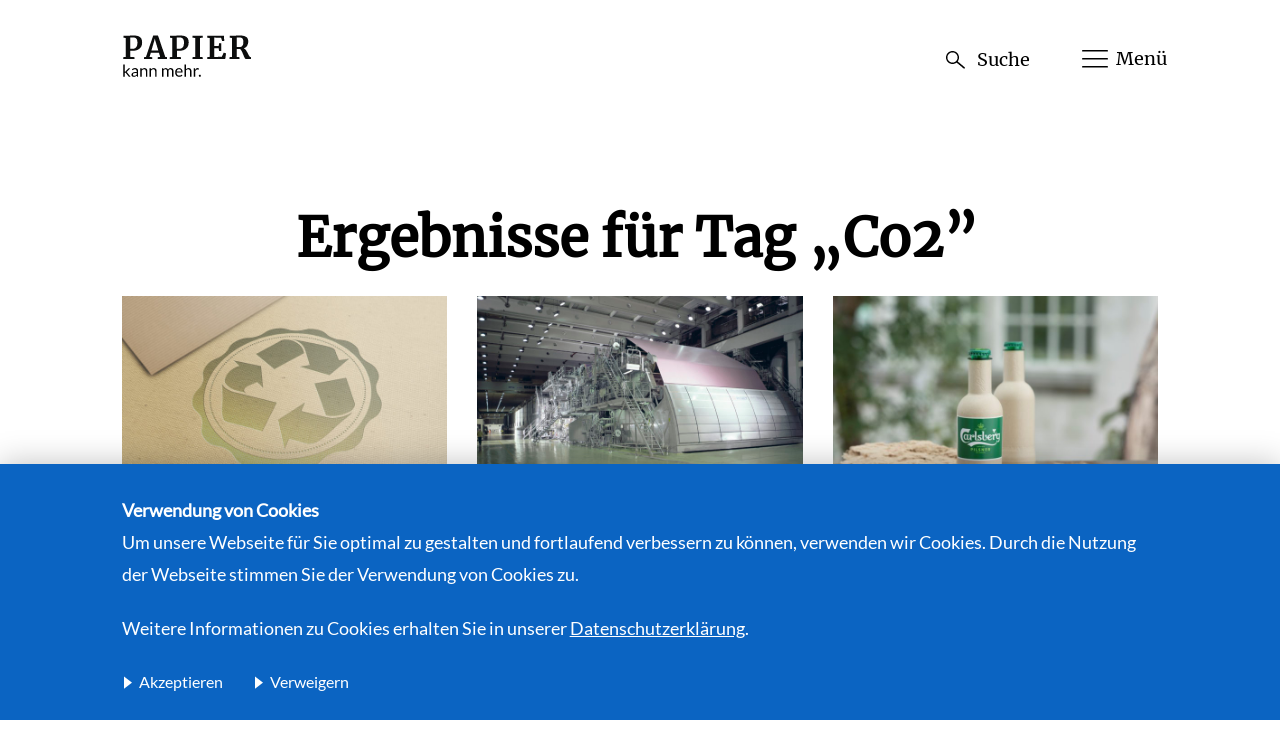

--- FILE ---
content_type: text/html; charset=UTF-8
request_url: https://papierkannmehr.de/tags/co2
body_size: 7554
content:
<!DOCTYPE html><html lang="en"><head><meta charset="UTF-8"><meta content="width=device-width, initial-scale=1.0, user-scalable=yes" name="viewport"><meta
    content="ie=edge" http-equiv="X-UA-Compatible"><script src="/static/assets/stylesheets/index.css.js"></script><link rel="apple-touch-icon" sizes="57x57" href="/static/images/favicon/apple-icon-57x57.png"><link rel="apple-touch-icon" sizes="60x60" href="/static/images/favicon/apple-icon-60x60.png"><link rel="apple-touch-icon" sizes="72x72" href="/static/images/favicon/apple-icon-72x72.png"><link rel="apple-touch-icon" sizes="76x76" href="/static/images/favicon/apple-icon-76x76.png"><link rel="apple-touch-icon" sizes="114x114" href="/static/images/favicon/apple-icon-114x114.png"><link rel="apple-touch-icon" sizes="120x120" href="/static/images/favicon/apple-icon-120x120.png"><link rel="apple-touch-icon" sizes="144x144" href="/static/images/favicon/apple-icon-144x144.png"><link rel="apple-touch-icon" sizes="152x152" href="/static/images/favicon/apple-icon-152x152.png"><link rel="apple-touch-icon" sizes="180x180" href="/static/images/favicon/apple-icon-180x180.png"><link rel="icon" type="image/png" sizes="192x192"  href="/static/images/favicon/android-icon-192x192.png"><link rel="icon" type="image/png" sizes="32x32" href="/static/images/favicon/favicon-32x32.png"><link rel="icon" type="image/png" sizes="96x96" href="/static/images/favicon/favicon-96x96.png"><link rel="icon" type="image/png" sizes="16x16" href="/static/images/favicon/favicon-16x16.png"><link rel="manifest" href="/static/images/favicon/manifest.json"><meta name="msapplication-TileColor" content="#0a58a2"><meta name="msapplication-TileImage" content="/ms-icon-144x144.png"><meta name="theme-color" content="#0a58a2"><!-- Google Tag Manager --><script>(function(w,d,s,l,i){w[l]=w[l]||[];w[l].push({'gtm.start':
  new Date().getTime(),event:'gtm.js'});var f=d.getElementsByTagName(s)[0],
  j=d.createElement(s),dl=l!='dataLayer'?'&l='+l:'';j.async=true;j.src=
  'https://www.googletagmanager.com/gtm.js?id='+i+dl;f.parentNode.insertBefore(j,f);
  })(window,document,'script','dataLayer','GTM-MWW7X3Q');</script><!-- End Google Tag Manager --><meta name="google-site-verification" content="LbxIxH5KeuZNglqN0ZbNHJYWRcAnPkGZV1YqySc1nlU" /><title>Tag „Co2” | Papier kann mehr</title><meta name="generator" content="SEOmatic">
<meta name="keywords" content="Papier,Verantwortung,Nachhaltigkeit">
<meta name="description" content="Eine Kampagne von VDP">
<meta name="referrer" content="no-referrer-when-downgrade">
<meta name="robots" content="noindex">
<meta content="de_DE" property="og:locale">
<meta content="Papier kann mehr" property="og:site_name">
<meta content="website" property="og:type">
<meta content="https://papierkannmehr.de/tags/co2" property="og:url">
<meta content="Tag „Co2”" property="og:title">
<meta content="Eine Kampagne von VDP" property="og:description">
<meta content="https://papierkannmehr.de/uploads/_1200x630_crop_center-center_82_none/papier-kann-mehr-share.jpg?mtime=1569851861" property="og:image">
<meta content="1200" property="og:image:width">
<meta content="630" property="og:image:height">
<meta content="Papier kann mehr Schriftzug auf blauem Grund" property="og:image:alt">
<meta content="https://www.vdp-online.de/startseite.html" property="og:see_also">
<meta content="https://de.wikipedia.org/wiki/Verband_Deutscher_Papierfabriken" property="og:see_also">
<meta content="https://www.facebook.com/papierindustrie/" property="og:see_also">
<meta content="https://twitter.com/papierfabriken" property="og:see_also">
<meta name="twitter:card" content="summary">
<meta name="twitter:site" content="@Fork11229750">
<meta name="twitter:creator" content="@Fork11229750">
<meta name="twitter:title" content="Tag „Co2”">
<meta name="twitter:description" content="Eine Kampagne von VDP">
<meta name="twitter:image" content="https://papierkannmehr.de/uploads/_800x800_crop_center-center_82_none/papier-kann-mehr-share.jpg?mtime=1569851861">
<meta name="twitter:image:width" content="800">
<meta name="twitter:image:height" content="800">
<meta name="twitter:image:alt" content="Papier kann mehr Schriftzug auf blauem Grund">
<link href="https://papierkannmehr.de" rel="home">
<link type="text/plain" href="https://papierkannmehr.de/humans.txt" rel="author"></head><body ><article class="  site
   
    site--tags
  site--color-blue
  "><div class="site__header__wrapper"><header role="banner" class="site__header" ><div class="site__header__section site__header__section--1"><div class="m-logo" ><a href="https://papierkannmehr.de/" title="Zur Startseite"><img src="/uploads/papierkannmehr.svg"  alt="Logo Papier kann mehr" /></a></div></div><div class="site__header__section site__header__section--2"><div class="m-search"  id="searchComponent"><div
      class="m-search__wrapper"><form
        class="m-search__form" action="/suche" method="GET"><label for="search" class="m-search__button" aria-hidden="true"><span class="m-search__button__text">
              Suche
            </span></label><input
        id="search" required class="m-search__input"  aria-label="Suche"  autocomplete="off" name="q" type="search"  placeholder="Suchbegriff eingeben" /><button class="m-search__submit"  aria-label="Suche starten"  type="submit"></button></form></div></div><div class="m-burger" ><button class="m-burger__button"  aria-label="Menü" ><span class="m-burger__button__text">Menü</span></button></div></div><div class="site__header__section site__header__section--3"><div class="m-navigation" ><div
      class="m-navigation__outer-wrapper"><div class="m-navigation__inner-wrapper m-navigation__inner-wrapper--large" aria-hidden="true"><div class="m-navigation__wrapper-with-overflow"><div class="m-navigation__preview"><div class="m-navigation__preview__section" data-category="interviews"><div class="m-articles m-articles--slim " ><div
        class="m-articles__wrapper"><span class="m-articles__heading">
            Interviews

                                  </span><div
          class="m-articles__container"><div
            class="m-articles__container__track"><ul class="m-articles__items"><li class="m-articles__item"><article><div
    class="m-teaser " ><a
        class="m-teaser__link" href="/innovation/mit-erdwaerme-gegen-den-klimawandel"><picture><source srcset="/uploads/_thumbnailXl/papierkannmehr_erdwärme.jpg" media="(min-width: 768px)"><img class="m-teaser__image" src="/uploads/_thumbnail/papierkannmehr_erdwärme.jpg" /></picture></a><span class="m-craft-items"><ul
        class="m-craft-items__list" aria-labelledby="1492947148"><li class="m-craft-items__item " data-slug="innovation"><a class="m-craft-items__item__link" href="/innovation"><span class="m-craft-items__item__caption">Innovation</span></a></li></ul></span><span><span class="m-teaser__caption"><a class="m-teaser__link" href="/innovation/mit-erdwaerme-gegen-den-klimawandel">Mit Erd­wärme gegen den Klimawandel</a><div class="icon"></div></span></span></div></article></li><li class="m-articles__item"><article><div
    class="m-teaser " ><a
        class="m-teaser__link" href="/innovation/zu-besuch-im-dürener-papiermuseum"><picture><source srcset="/uploads/_thumbnailXl/papierkannmehr_papiermuseum_düren.jpg" media="(min-width: 768px)"><img class="m-teaser__image" src="/uploads/_thumbnail/papierkannmehr_papiermuseum_düren.jpg"  alt="Spektakulärer Neubau: Papiermuseum Düren" /></picture></a><span class="m-craft-items"><ul
        class="m-craft-items__list" aria-labelledby="1122033396"><li class="m-craft-items__item " data-slug="innovation"><a class="m-craft-items__item__link" href="/innovation"><span class="m-craft-items__item__caption">Innovation</span></a></li></ul></span><span><span class="m-teaser__caption"><a class="m-teaser__link" href="/innovation/zu-besuch-im-dürener-papiermuseum">Zu Besuch im Düren­er Papiermuseum</a><div class="icon"></div></span></span></div></article></li><li class="m-articles__item"><article><div
    class="m-teaser " ><a
        class="m-teaser__link" href="/haushalt/interview-was-ist-eine-gute-verpackung"><picture><source srcset="/uploads/_thumbnailXl/Papierkannmehr_verpackung_aus_papier.jpeg" media="(min-width: 768px)"><img class="m-teaser__image" src="/uploads/_thumbnail/23841/Papierkannmehr_verpackung_aus_papier.jpg"  alt="Verpackung aus Papier" /></picture></a><span class="m-craft-items"><ul
        class="m-craft-items__list" aria-labelledby="1797026333"><li class="m-craft-items__item " data-slug="haushalt"><a class="m-craft-items__item__link" href="/haushalt"><span class="m-craft-items__item__caption">Haushalt</span></a></li></ul></span><span><span class="m-teaser__caption"><a class="m-teaser__link" href="/haushalt/interview-was-ist-eine-gute-verpackung">Inter­view: Was ist eine gute Verpackung?</a><div class="icon"></div></span></span></div></article></li><li class="m-articles__item"><article><div
    class="m-teaser " ><a
        class="m-teaser__link" href="/gesundheit/das-papierhandtuch-ist-in-punkto-hygiene-unschlagbar"><picture><source srcset="/uploads/_thumbnailXl/VDP_Haende_200204_grün.jpg" media="(min-width: 768px)"><img class="m-teaser__image" src="/uploads/_thumbnail/VDP_Haende_200204_grün.jpg"  alt="Hände, die sich mit einem Papierhandtuch abtrocknen vor grünem Hintergrund" /></picture></a><span class="m-craft-items"><ul
        class="m-craft-items__list" aria-labelledby="1160641250"><li class="m-craft-items__item " data-slug="gesundheit"><a class="m-craft-items__item__link" href="/gesundheit"><span class="m-craft-items__item__caption">Gesundheit</span></a></li></ul></span><span><span class="m-teaser__caption"><a class="m-teaser__link" href="/gesundheit/das-papierhandtuch-ist-in-punkto-hygiene-unschlagbar">Das Papier­hand­tuch ist in punc­to Hygiene unschlagbar</a><div class="icon"></div></span></span></div></article></li></ul></div></div></div></div></div><div class="m-navigation__preview__section" data-category="listicles"><div class="m-articles m-articles--slim " ><div
        class="m-articles__wrapper"><span class="m-articles__heading">
            Listicles

                                  </span><div
          class="m-articles__container"><div
            class="m-articles__container__track"><ul class="m-articles__items"><li class="m-articles__item"><article><div
    class="m-teaser " ><a
        class="m-teaser__link" href="/innovation/bauen-mit-papier"><picture><source srcset="/uploads/_thumbnailXl/papierkannmehr_bauen_mit_papier.jpg" media="(min-width: 768px)"><img class="m-teaser__image" src="/uploads/_thumbnail/papierkannmehr_bauen_mit_papier.jpg"  alt="Hände mit Baustoff Zellulose" /></picture></a><span class="m-craft-items"><ul
        class="m-craft-items__list" aria-labelledby="462184870"><li class="m-craft-items__item " data-slug="innovation"><a class="m-craft-items__item__link" href="/innovation"><span class="m-craft-items__item__caption">Innovation</span></a></li></ul></span><span><span class="m-teaser__caption"><a class="m-teaser__link" href="/innovation/bauen-mit-papier">Ein Forschung­spro­jekt zeigt, wie Papi­er als Baustoff einge­set­zt wer­den&nbsp;kann</a><div class="icon"></div></span></span></div></article></li><li class="m-articles__item"><article><div
    class="m-teaser " ><a
        class="m-teaser__link" href="/nachhaltigkeit/10-dinge-von-denen-du-nicht-wusstest-dass-sie-aus-papier-sein-können"><picture><source srcset="/uploads/_thumbnailXl/papierkannmehr_berlinboombox_lautsprecher.jpg" media="(min-width: 768px)"><img class="m-teaser__image" src="/uploads/_thumbnail/papierkannmehr_berlinboombox_lautsprecher.jpg"  alt="Berlin Boombox Lautsprecher aus Papier" /></picture></a><span class="m-craft-items"><ul
        class="m-craft-items__list" aria-labelledby="588758872"><li class="m-craft-items__item " data-slug="nachhaltigkeit"><a class="m-craft-items__item__link" href="/nachhaltigkeit"><span class="m-craft-items__item__caption">Nachhaltigkeit</span></a></li></ul></span><span><span class="m-teaser__caption"><a class="m-teaser__link" href="/nachhaltigkeit/10-dinge-von-denen-du-nicht-wusstest-dass-sie-aus-papier-sein-können"><span class="numbers">10</span> Dinge, von denen du nicht wusstest, dass sie aus Papi­er sein können</a><div class="icon"></div></span></span></div></article></li><li class="m-articles__item"><article><div
    class="m-teaser " ><a
        class="m-teaser__link" href="/innovation/die-geschichte-von-papier"><picture><source srcset="/uploads/_thumbnailXl/papierkannmehr_geschichte_papier_gleismühle.jpg" media="(min-width: 768px)"><img class="m-teaser__image" src="/uploads/_thumbnail/papierkannmehr_geschichte_papier_gleismühle.jpg"  alt="Gleismühle, die erste Papierfabrik in Deutschland" /></picture></a><span class="m-craft-items"><ul
        class="m-craft-items__list" aria-labelledby="1084794030"><li class="m-craft-items__item " data-slug="innovation"><a class="m-craft-items__item__link" href="/innovation"><span class="m-craft-items__item__caption">Innovation</span></a></li></ul></span><span><span class="m-teaser__caption"><a class="m-teaser__link" href="/innovation/die-geschichte-von-papier">Die Geschichte von Papier</a><div class="icon"></div></span></span></div></article></li><li class="m-articles__item"><article><div
    class="m-teaser " ><a
        class="m-teaser__link" href="/haushalt/basteln-mit-papier-gegen-den-corona-blues"><picture><source srcset="/uploads/_thumbnailXl/papierkannmehr_origami_papier_falten_200330_144742.jpg" media="(min-width: 768px)"><img class="m-teaser__image" src="/uploads/_thumbnail/papierkannmehr_origami_papier_falten_200330_144742.jpg"  alt="Origami falten" /></picture></a><span class="m-craft-items"><ul
        class="m-craft-items__list" aria-labelledby="223011564"><li class="m-craft-items__item " data-slug="haushalt"><a class="m-craft-items__item__link" href="/haushalt"><span class="m-craft-items__item__caption">Haushalt</span></a></li></ul></span><span><span class="m-teaser__caption"><a class="m-teaser__link" href="/haushalt/basteln-mit-papier-gegen-den-corona-blues">Basteln mit Papi­er gegen den Coro­na&nbsp;Blues</a><div class="icon"></div></span></span></div></article></li></ul></div></div></div></div></div><div class="m-navigation__preview__section" data-category="nachhaltigkeit"><div class="m-articles m-articles--slim " ><div
        class="m-articles__wrapper"><span class="m-articles__heading">
            Beiträge zu Nachhaltigkeit:

                                  </span><div
          class="m-articles__container"><div
            class="m-articles__container__track"><ul class="m-articles__items"><li class="m-articles__item"><article><div
    class="m-teaser " ><a
        class="m-teaser__link" href="/nachhaltigkeit/klimaschutz-nur-mit-der-industrie"><picture><source srcset="/uploads/_thumbnailXl/Papierkannmehr-Klimaschutz-nur-mit-Industrie_jpg.jpg" media="(min-width: 768px)"><img class="m-teaser__image" src="/uploads/_thumbnail/Papierkannmehr-Klimaschutz-nur-mit-Industrie_jpg.jpg"  alt="Papierindustrie" /></picture></a><span class="m-craft-items"><ul
        class="m-craft-items__list" aria-labelledby="134660263"><li class="m-craft-items__item " data-slug="nachhaltigkeit"><a class="m-craft-items__item__link" href="/nachhaltigkeit"><span class="m-craft-items__item__caption">Nachhaltigkeit</span></a></li></ul></span><span><span class="m-teaser__caption"><a class="m-teaser__link" href="/nachhaltigkeit/klimaschutz-nur-mit-der-industrie">Kli­maschutz nur mit der Industrie</a><div class="icon"></div></span></span></div></article></li><li class="m-articles__item"><article><div
    class="m-teaser " ><a
        class="m-teaser__link" href="/nachhaltigkeit/papier-kann-mehr"><picture><source srcset="/uploads/_thumbnailXl/papierkannmehr_ohne-papier-gehts-nicht.jpg" media="(min-width: 768px)"><img class="m-teaser__image" src="/uploads/_thumbnail/papierkannmehr_ohne-papier-gehts-nicht.jpg"  alt="Papier kann mehr" /></picture></a><span class="m-craft-items"><ul
        class="m-craft-items__list" aria-labelledby="1314045460"><li class="m-craft-items__item " data-slug="nachhaltigkeit"><a class="m-craft-items__item__link" href="/nachhaltigkeit"><span class="m-craft-items__item__caption">Nachhaltigkeit</span></a></li></ul></span><span><span class="m-teaser__caption"><a class="m-teaser__link" href="/nachhaltigkeit/papier-kann-mehr">Papi­er kann&nbsp;mehr</a><div class="icon"></div></span></span></div></article></li><li class="m-articles__item"><article><div
    class="m-teaser " ><a
        class="m-teaser__link" href="/nachhaltigkeit/alle-faserarten-sind-gleichberechtigt"><picture><source srcset="/uploads/_thumbnailXl/papierkannmehr_faserarten.jpg" media="(min-width: 768px)"><img class="m-teaser__image" src="/uploads/_thumbnail/papierkannmehr_faserarten.jpg"  alt="Faserarten" /></picture></a><span class="m-craft-items"><ul
        class="m-craft-items__list" aria-labelledby="585753564"><li class="m-craft-items__item " data-slug="nachhaltigkeit"><a class="m-craft-items__item__link" href="/nachhaltigkeit"><span class="m-craft-items__item__caption">Nachhaltigkeit</span></a></li></ul></span><span><span class="m-teaser__caption"><a class="m-teaser__link" href="/nachhaltigkeit/alle-faserarten-sind-gleichberechtigt">Alle Faser­arten sind gleichberechtigt</a><div class="icon"></div></span></span></div></article></li><li class="m-articles__item"><article><div
    class="m-teaser " ><a
        class="m-teaser__link" href="/nachhaltigkeit/die-papierindustrie-braucht-planungssicherheit"><picture><source srcset="/uploads/_thumbnailXl/papierkannmehr_Nadelbaum-Setzling_210723_091150.jpeg" media="(min-width: 768px)"><img class="m-teaser__image" src="/uploads/_thumbnail/44535/papierkannmehr_Nadelbaum-Setzling_210723_091150.jpg" /></picture></a><span class="m-craft-items"><ul
        class="m-craft-items__list" aria-labelledby="1885047280"><li class="m-craft-items__item " data-slug="nachhaltigkeit"><a class="m-craft-items__item__link" href="/nachhaltigkeit"><span class="m-craft-items__item__caption">Nachhaltigkeit</span></a></li></ul></span><span><span class="m-teaser__caption"><a class="m-teaser__link" href="/nachhaltigkeit/die-papierindustrie-braucht-planungssicherheit">Die Papierindus­trie braucht Planungssicherheit</a><div class="icon"></div></span></span></div></article></li></ul></div></div></div></div></div><div class="m-navigation__preview__section" data-category="gesundheit"><div class="m-articles m-articles--slim " ><div
        class="m-articles__wrapper"><span class="m-articles__heading">
            Beiträge zu Gesundheit:

                                  </span><div
          class="m-articles__container"><div
            class="m-articles__container__track"><ul class="m-articles__items"><li class="m-articles__item"><article><div
    class="m-teaser " ><a
        class="m-teaser__link" href="/gesundheit/behelfsmundschutz-herstellen-so-einfach-gehts"><picture><source srcset="/uploads/_thumbnailXl/papierkannmehr_mundschutz_maske_corona.jpeg" media="(min-width: 768px)"><img class="m-teaser__image" src="/uploads/_thumbnail/19131/papierkannmehr_mundschutz_maske_corona.jpg"  alt="Atemschutzmaske" /></picture></a><span class="m-craft-items"><ul
        class="m-craft-items__list" aria-labelledby="1831038090"><li class="m-craft-items__item " data-slug="gesundheit"><a class="m-craft-items__item__link" href="/gesundheit"><span class="m-craft-items__item__caption">Gesundheit</span></a></li></ul></span><span><span class="m-teaser__caption"><a class="m-teaser__link" href="/gesundheit/behelfsmundschutz-herstellen-so-einfach-gehts">Behelf­s­mund­schutz her­stellen, so ein­fach&nbsp;gehts!</a><div class="icon"></div></span></span></div></article></li><li class="m-articles__item"><article><div
    class="m-teaser " ><a
        class="m-teaser__link" href="/gesundheit/küchenhygiene-5-tipps-von-küchenrolle-bis-schwamm-papier-kann-mehr"><picture><source srcset="/uploads/_thumbnailXl/Putzzeug_VDP.jpg" media="(min-width: 768px)"><img class="m-teaser__image" src="/uploads/_thumbnail/Putzzeug_VDP.jpg"  alt="Sprühflasche, Küchenrolle und Putzlappen auf grünem Hintergrund" /></picture></a><span class="m-craft-items"><ul
        class="m-craft-items__list" aria-labelledby="1844922674"><li class="m-craft-items__item " data-slug="gesundheit"><a class="m-craft-items__item__link" href="/gesundheit"><span class="m-craft-items__item__caption">Gesundheit</span></a></li></ul></span><span><span class="m-teaser__caption"><a class="m-teaser__link" href="/gesundheit/küchenhygiene-5-tipps-von-küchenrolle-bis-schwamm-papier-kann-mehr">Mehr Hygiene dank Küchen­rolle: Mit diesen <span class="numbers">5</span>&nbsp;Tipps wird die Küche keimfrei</a><div class="icon"></div></span></span></div></article></li><li class="m-articles__item"><article><div
    class="m-teaser " ><a
        class="m-teaser__link" href="/gesundheit/das-papierhandtuch-ist-in-punkto-hygiene-unschlagbar"><picture><source srcset="/uploads/_thumbnailXl/VDP_Haende_200204_grün.jpg" media="(min-width: 768px)"><img class="m-teaser__image" src="/uploads/_thumbnail/VDP_Haende_200204_grün.jpg"  alt="Hände, die sich mit einem Papierhandtuch abtrocknen vor grünem Hintergrund" /></picture></a><span class="m-craft-items"><ul
        class="m-craft-items__list" aria-labelledby="677337564"><li class="m-craft-items__item " data-slug="gesundheit"><a class="m-craft-items__item__link" href="/gesundheit"><span class="m-craft-items__item__caption">Gesundheit</span></a></li></ul></span><span><span class="m-teaser__caption"><a class="m-teaser__link" href="/gesundheit/das-papierhandtuch-ist-in-punkto-hygiene-unschlagbar">Das Papier­hand­tuch ist in punc­to Hygiene unschlagbar</a><div class="icon"></div></span></span></div></article></li><li class="m-articles__item"><article><div
    class="m-teaser " ><a
        class="m-teaser__link" href="/gesundheit/crazy-shit-5-bizarre-toilettenpapier-trends"><picture><source srcset="/uploads/_thumbnailXl/GettyImages-1177862161.jpg" media="(min-width: 768px)"><img class="m-teaser__image" src="/uploads/_thumbnail/GettyImages-1177862161.jpg"  alt="Donald Trump auf Toilettenpapier" /></picture></a><span class="m-craft-items"><ul
        class="m-craft-items__list" aria-labelledby="292962079"><li class="m-craft-items__item " data-slug="gesundheit"><a class="m-craft-items__item__link" href="/gesundheit"><span class="m-craft-items__item__caption">Gesundheit</span></a></li></ul></span><span><span class="m-teaser__caption"><a class="m-teaser__link" href="/gesundheit/crazy-shit-5-bizarre-toilettenpapier-trends">Die bunte Welt des Toilettenpapiers</a><div class="icon"></div></span></span></div></article></li></ul></div></div></div></div></div><div class="m-navigation__preview__section" data-category="haushalt"><div class="m-articles m-articles--slim " ><div
        class="m-articles__wrapper"><span class="m-articles__heading">
            Beiträge zu Haushalt:

                                  </span><div
          class="m-articles__container"><div
            class="m-articles__container__track"><ul class="m-articles__items"><li class="m-articles__item"><article><div
    class="m-teaser " ><a
        class="m-teaser__link" href="/haushalt/briefkastenwerbung-wirklich-nur-ein-ärgernis"><picture><source srcset="/uploads/_thumbnailXl/Briefkastenwerbung.jpg" media="(min-width: 768px)"><img class="m-teaser__image" src="/uploads/_thumbnail/Briefkastenwerbung.jpg" /></picture></a><span class="m-craft-items"><ul
        class="m-craft-items__list" aria-labelledby="1902580570"><li class="m-craft-items__item " data-slug="haushalt"><a class="m-craft-items__item__link" href="/haushalt"><span class="m-craft-items__item__caption">Haushalt</span></a></li></ul></span><span><span class="m-teaser__caption"><a class="m-teaser__link" href="/haushalt/briefkastenwerbung-wirklich-nur-ein-ärgernis">Briefkas­ten­wer­bung – wirk­lich nur ein Ärgernis?</a><div class="icon"></div></span></span></div></article></li><li class="m-articles__item"><article><div
    class="m-teaser " ><a
        class="m-teaser__link" href="/haushalt/interview-was-ist-eine-gute-verpackung"><picture><source srcset="/uploads/_thumbnailXl/Papierkannmehr_verpackung_aus_papier.jpeg" media="(min-width: 768px)"><img class="m-teaser__image" src="/uploads/_thumbnail/23841/Papierkannmehr_verpackung_aus_papier.jpg"  alt="Verpackung aus Papier" /></picture></a><span class="m-craft-items"><ul
        class="m-craft-items__list" aria-labelledby="874817382"><li class="m-craft-items__item " data-slug="haushalt"><a class="m-craft-items__item__link" href="/haushalt"><span class="m-craft-items__item__caption">Haushalt</span></a></li></ul></span><span><span class="m-teaser__caption"><a class="m-teaser__link" href="/haushalt/interview-was-ist-eine-gute-verpackung">Inter­view: Was ist eine gute Verpackung?</a><div class="icon"></div></span></span></div></article></li><li class="m-articles__item"><article><div
    class="m-teaser " ><a
        class="m-teaser__link" href="/haushalt/die-bessere-alternative"><picture><source srcset="/uploads/_thumbnailXl/papierkannmehr_gemüsestiege_aus_papier.jpg" media="(min-width: 768px)"><img class="m-teaser__image" src="/uploads/_thumbnail/papierkannmehr_gemüsestiege_aus_papier.jpg"  alt="Gemüsestiege aus Papier" /></picture></a><span class="m-craft-items"><ul
        class="m-craft-items__list" aria-labelledby="1406224428"><li class="m-craft-items__item " data-slug="haushalt"><a class="m-craft-items__item__link" href="/haushalt"><span class="m-craft-items__item__caption">Haushalt</span></a></li></ul></span><span><span class="m-teaser__caption"><a class="m-teaser__link" href="/haushalt/die-bessere-alternative">Papi­er: Im Super­markt oft die bessere Alternative</a><div class="icon"></div></span></span></div></article></li><li class="m-articles__item"><article><div
    class="m-teaser " ><a
        class="m-teaser__link" href="/haushalt/osterbasteln-mit-papier"><picture><source srcset="/uploads/_thumbnailXl/papierkannmehr_bastelideen_ostern.jpeg" media="(min-width: 768px)"><img class="m-teaser__image" src="/uploads/_thumbnail/20871/papierkannmehr_bastelideen_ostern.jpg"  alt="Origami Hasen und Ostereier" /></picture></a><span class="m-craft-items"><ul
        class="m-craft-items__list" aria-labelledby="867754185"><li class="m-craft-items__item " data-slug="haushalt"><a class="m-craft-items__item__link" href="/haushalt"><span class="m-craft-items__item__caption">Haushalt</span></a></li></ul></span><span><span class="m-teaser__caption"><a class="m-teaser__link" href="/haushalt/osterbasteln-mit-papier">Oster­basteln mit Papier</a><div class="icon"></div></span></span></div></article></li></ul></div></div></div></div></div><div class="m-navigation__preview__section" data-category="innovation"><div class="m-articles m-articles--slim " ><div
        class="m-articles__wrapper"><span class="m-articles__heading">
            Beiträge zu Innovation:

                                  </span><div
          class="m-articles__container"><div
            class="m-articles__container__track"><ul class="m-articles__items"><li class="m-articles__item"><article><div
    class="m-teaser " ><a
        class="m-teaser__link" href="/innovation/mit-erdwaerme-gegen-den-klimawandel"><picture><source srcset="/uploads/_thumbnailXl/papierkannmehr_erdwärme.jpg" media="(min-width: 768px)"><img class="m-teaser__image" src="/uploads/_thumbnail/papierkannmehr_erdwärme.jpg" /></picture></a><span class="m-craft-items"><ul
        class="m-craft-items__list" aria-labelledby="139381887"><li class="m-craft-items__item " data-slug="innovation"><a class="m-craft-items__item__link" href="/innovation"><span class="m-craft-items__item__caption">Innovation</span></a></li></ul></span><span><span class="m-teaser__caption"><a class="m-teaser__link" href="/innovation/mit-erdwaerme-gegen-den-klimawandel">Mit Erd­wärme gegen den Klimawandel</a><div class="icon"></div></span></span></div></article></li><li class="m-articles__item"><article><div
    class="m-teaser " ><a
        class="m-teaser__link" href="/innovation/keep-cool-lebensmittel-umweltfreundlich-kuehlen-mit-papier"><picture><source srcset="/uploads/_thumbnailXl/papierkannmehr_easy2cool.jpg" media="(min-width: 768px)"><img class="m-teaser__image" src="/uploads/_thumbnail/papierkannmehr_easy2cool.jpg"  alt="Tasche aus Papier zur Kühlung" /></picture></a><span class="m-craft-items"><ul
        class="m-craft-items__list" aria-labelledby="1025428614"><li class="m-craft-items__item " data-slug="innovation"><a class="m-craft-items__item__link" href="/innovation"><span class="m-craft-items__item__caption">Innovation</span></a></li></ul></span><span><span class="m-teaser__caption"><a class="m-teaser__link" href="/innovation/keep-cool-lebensmittel-umweltfreundlich-kuehlen-mit-papier">Keep cool: Lebens­mit­tel umwelt­fre­undlich kühlen mit Papier</a><div class="icon"></div></span></span></div></article></li><li class="m-articles__item"><article><div
    class="m-teaser " ><a
        class="m-teaser__link" href="/innovation/papertronics-umweltfreundliche-batterien-aus-papier"><picture><source srcset="/uploads/_thumbnailXl/papierkannmehr_batterien-aus-papier.JPG" media="(min-width: 768px)"><img class="m-teaser__image" src="/uploads/_thumbnail/30828/papierkannmehr_batterien-aus-papier.jpg"  alt="Batterie aus Papier" /></picture></a><span class="m-craft-items"><ul
        class="m-craft-items__list" aria-labelledby="157087387"><li class="m-craft-items__item " data-slug="innovation"><a class="m-craft-items__item__link" href="/innovation"><span class="m-craft-items__item__caption">Innovation</span></a></li></ul></span><span><span class="m-teaser__caption"><a class="m-teaser__link" href="/innovation/papertronics-umweltfreundliche-batterien-aus-papier">Papertron­ics: Umwelt­fre­undliche Bat­te­rien aus Papier</a><div class="icon"></div></span></span></div></article></li><li class="m-articles__item"><article><div
    class="m-teaser " ><a
        class="m-teaser__link" href="/innovation/bauen-mit-papier"><picture><source srcset="/uploads/_thumbnailXl/papierkannmehr_bauen_mit_papier.jpg" media="(min-width: 768px)"><img class="m-teaser__image" src="/uploads/_thumbnail/papierkannmehr_bauen_mit_papier.jpg"  alt="Hände mit Baustoff Zellulose" /></picture></a><span class="m-craft-items"><ul
        class="m-craft-items__list" aria-labelledby="1582522189"><li class="m-craft-items__item " data-slug="innovation"><a class="m-craft-items__item__link" href="/innovation"><span class="m-craft-items__item__caption">Innovation</span></a></li></ul></span><span><span class="m-teaser__caption"><a class="m-teaser__link" href="/innovation/bauen-mit-papier">Ein Forschung­spro­jekt zeigt, wie Papi­er als Baustoff einge­set­zt wer­den&nbsp;kann</a><div class="icon"></div></span></span></div></article></li></ul></div></div></div></div></div><div class="m-navigation__preview__section" data-category="bildung"><div class="m-articles m-articles--slim " ><div
        class="m-articles__wrapper"><span class="m-articles__heading">
            Beiträge zu Bildung:

                                  </span><div
          class="m-articles__container"><div
            class="m-articles__container__track"><ul class="m-articles__items"><li class="m-articles__item"><article><div
    class="m-teaser " ><a
        class="m-teaser__link" href="/bildung/warum-buecher-wichtig-fuer-uns-sind-am-23-april-ist-welttag-des-buches"><picture><source srcset="/uploads/_thumbnailXl/papierkannmehr_welltagdesbuches.jpg" media="(min-width: 768px)"><img class="m-teaser__image" src="/uploads/_thumbnail/papierkannmehr_welltagdesbuches.jpg"  alt="Welttag des Buches" /></picture></a><span class="m-craft-items"><ul
        class="m-craft-items__list" aria-labelledby="2062149679"><li class="m-craft-items__item " data-slug="bildung"><a class="m-craft-items__item__link" href="/bildung"><span class="m-craft-items__item__caption">Bildung</span></a></li></ul></span><span><span class="m-teaser__caption"><a class="m-teaser__link" href="/bildung/warum-buecher-wichtig-fuer-uns-sind-am-23-april-ist-welttag-des-buches">Warum Büch­er wichtig für uns sind – Am <span class="numbers">23</span>. April ist Welt­tag des Buches</a><div class="icon"></div></span></span></div></article></li><li class="m-articles__item"><article><div
    class="m-teaser " ><a
        class="m-teaser__link" href="/bildung/schwarz-auf-weiss-bleistifte-sind-besondere-kommunikationsmittel"><picture><source srcset="/uploads/_thumbnailXl/papierkannmehr-bleistift_210330_102643.jpg" media="(min-width: 768px)"><img class="m-teaser__image" src="/uploads/_thumbnail/papierkannmehr-bleistift_210330_102643.jpg" /></picture></a><span class="m-craft-items"><ul
        class="m-craft-items__list" aria-labelledby="1598328717"><li class="m-craft-items__item " data-slug="bildung"><a class="m-craft-items__item__link" href="/bildung"><span class="m-craft-items__item__caption">Bildung</span></a></li></ul></span><span><span class="m-teaser__caption"><a class="m-teaser__link" href="/bildung/schwarz-auf-weiss-bleistifte-sind-besondere-kommunikationsmittel">Schwarz auf Weiß – Bleis­tifte sind beson­dere Kommunikationsmittel</a><div class="icon"></div></span></span></div></article></li><li class="m-articles__item"><article><div
    class="m-teaser " ><a
        class="m-teaser__link" href="/bildung/ist-handschrift-noch-zeitgemäß"><picture><source srcset="/uploads/_thumbnailXl/papier_kann_mehr_schreiben_auf_papier.jpg" media="(min-width: 768px)"><img class="m-teaser__image" src="/uploads/_thumbnail/papier_kann_mehr_schreiben_auf_papier.jpg"  alt="Kind schreibt in Schulheft" /></picture></a><span class="m-craft-items"><ul
        class="m-craft-items__list" aria-labelledby="475043336"><li class="m-craft-items__item " data-slug="bildung"><a class="m-craft-items__item__link" href="/bildung"><span class="m-craft-items__item__caption">Bildung</span></a></li></ul></span><span><span class="m-teaser__caption"><a class="m-teaser__link" href="/bildung/ist-handschrift-noch-zeitgemäß">Ist Hand­schrift noch zeitgemäß?</a><div class="icon"></div></span></span></div></article></li><li class="m-articles__item"><article><div
    class="m-teaser " ><a
        class="m-teaser__link" href="/bildung/lesen-auf-papier"><picture><source srcset="/uploads/_thumbnailXl/papier_kann_mehr_lesen_auf_papier.jpg" media="(min-width: 768px)"><img class="m-teaser__image" src="/uploads/_thumbnail/papier_kann_mehr_lesen_auf_papier.jpg"  alt="Bücher auf Hand" /></picture></a><span class="m-craft-items"><ul
        class="m-craft-items__list" aria-labelledby="1639648875"><li class="m-craft-items__item " data-slug="bildung"><a class="m-craft-items__item__link" href="/bildung"><span class="m-craft-items__item__caption">Bildung</span></a></li></ul></span><span><span class="m-teaser__caption"><a class="m-teaser__link" href="/bildung/lesen-auf-papier">Warum Lesen auch im Dig­i­talzeital­ter wichtig ist</a><div class="icon"></div></span></span></div></article></li></ul></div></div></div></div></div><div class="m-navigation__preview__section" data-category="freizeit"><div class="m-articles m-articles--slim " ><div
        class="m-articles__wrapper"><span class="m-articles__heading">
            Beiträge zu Freizeit:

                                  </span><div
          class="m-articles__container"><div
            class="m-articles__container__track"><ul class="m-articles__items"><li class="m-articles__item"><article><div
    class="m-teaser " ><a
        class="m-teaser__link" href="/freizeit/besondere-pappen-puzzle"><picture><source srcset="/uploads/_thumbnailXl/papierkannmehr_puzzle.jpg" media="(min-width: 768px)"><img class="m-teaser__image" src="/uploads/_thumbnail/papierkannmehr_puzzle.jpg"  alt="Puzzle auf Papier" /></picture></a><span class="m-craft-items"><ul
        class="m-craft-items__list" aria-labelledby="425593204"><li class="m-craft-items__item " data-slug="freizeit"><a class="m-craft-items__item__link" href="/freizeit"><span class="m-craft-items__item__caption">Freizeit</span></a></li></ul></span><span><span class="m-teaser__caption"><a class="m-teaser__link" href="/freizeit/besondere-pappen-puzzle">Beson­dere Pap­pen: Puzzle</a><div class="icon"></div></span></span></div></article></li><li class="m-articles__item"><article><div
    class="m-teaser " ><a
        class="m-teaser__link" href="/freizeit/weihnachtsbraeuche-mit-papier-aus-aller-welt"><picture><source srcset="/uploads/_thumbnailXl/papierkannmehr_christmas-crackers.jpg" media="(min-width: 768px)"><img class="m-teaser__image" src="/uploads/_thumbnail/papierkannmehr_christmas-crackers.jpg"  alt="Geschenkpapier Weihnachten" /></picture></a><span class="m-craft-items"><ul
        class="m-craft-items__list" aria-labelledby="591557865"><li class="m-craft-items__item " data-slug="freizeit"><a class="m-craft-items__item__link" href="/freizeit"><span class="m-craft-items__item__caption">Freizeit</span></a></li></ul></span><span><span class="m-teaser__caption"><a class="m-teaser__link" href="/freizeit/weihnachtsbraeuche-mit-papier-aus-aller-welt">Wei­h­nachts­bräuche mit Papi­er aus aller&nbsp;Welt</a><div class="icon"></div></span></span></div></article></li><li class="m-articles__item"><article><div
    class="m-teaser " ><a
        class="m-teaser__link" href="/freizeit/schoene-geschenke-trends-beim-weihnachtspapier"><picture><source srcset="/uploads/_thumbnailXl/papierkannmehr_weihnachtspapier.jpeg" media="(min-width: 768px)"><img class="m-teaser__image" src="/uploads/_thumbnail/36078/papierkannmehr_weihnachtspapier.jpg" /></picture></a><span class="m-craft-items"><ul
        class="m-craft-items__list" aria-labelledby="1850251634"><li class="m-craft-items__item " data-slug="freizeit"><a class="m-craft-items__item__link" href="/freizeit"><span class="m-craft-items__item__caption">Freizeit</span></a></li></ul></span><span><span class="m-teaser__caption"><a class="m-teaser__link" href="/freizeit/schoene-geschenke-trends-beim-weihnachtspapier">Schöne Geschenke – Trends beim Weihnachtspapier</a><div class="icon"></div></span></span></div></article></li><li class="m-articles__item"><article><div
    class="m-teaser " ><a
        class="m-teaser__link" href="/freizeit/laternen-aus-papier-lichtzauber-in-der-dunklen-jahreszeit"><picture><source srcset="/uploads/_thumbnailXl/papierkannmehr_laternen.jpg" media="(min-width: 768px)"><img class="m-teaser__image" src="/uploads/_thumbnail/papierkannmehr_laternen.jpg" /></picture></a><span class="m-craft-items"><ul
        class="m-craft-items__list" aria-labelledby="1103454323"><li class="m-craft-items__item " data-slug="freizeit"><a class="m-craft-items__item__link" href="/freizeit"><span class="m-craft-items__item__caption">Freizeit</span></a></li></ul></span><span><span class="m-teaser__caption"><a class="m-teaser__link" href="/freizeit/laternen-aus-papier-lichtzauber-in-der-dunklen-jahreszeit">Lat­er­nen aus Papi­er – Lichtza­uber in der dun­klen Jahreszeit</a><div class="icon"></div></span></span></div></article></li></ul></div></div></div></div></div></div></div></div><div class="m-navigation__inner-wrapper m-navigation__inner-wrapper--small"><div
          class="m-navigation__wrapper-with-overflow"><nav class="m-navigation__nav"><ul
              class="m-navigation__sections"><li class="m-navigation__section"><span class="m-craft-items"><ul
        class="m-craft-items__list" aria-labelledby="41307573"><span class="m-craft-items__caption" id="41307573" aria-hidden="true">Schwerpunkte</span><li class="m-craft-items__item " data-slug="nachhaltigkeit"><a class="m-craft-items__item__link" href="/nachhaltigkeit"><span class="m-craft-items__item__caption">Nachhaltigkeit</span></a></li><li class="m-craft-items__item " data-slug="gesundheit"><a class="m-craft-items__item__link" href="/gesundheit"><span class="m-craft-items__item__caption">Gesundheit</span></a></li><li class="m-craft-items__item " data-slug="haushalt"><a class="m-craft-items__item__link" href="/haushalt"><span class="m-craft-items__item__caption">Haushalt</span></a></li><li class="m-craft-items__item " data-slug="innovation"><a class="m-craft-items__item__link" href="/innovation"><span class="m-craft-items__item__caption">Innovation</span></a></li><li class="m-craft-items__item " data-slug="bildung"><a class="m-craft-items__item__link" href="/bildung"><span class="m-craft-items__item__caption">Bildung</span></a></li><li class="m-craft-items__item " data-slug="freizeit"><a class="m-craft-items__item__link" href="/freizeit"><span class="m-craft-items__item__caption">Freizeit</span></a></li></ul></span></li><li
                class="m-navigation__section"><span class="m-craft-items"><ul
        class="m-craft-items__list" aria-labelledby="1190135335"><span class="m-craft-items__caption" id="1190135335" aria-hidden="true">Formate</span><li class="m-craft-items__item " data-slug="interviews"><a class="m-craft-items__item__link" href="/interviews"><span class="m-craft-items__item__caption">Interviews</span></a></li><li class="m-craft-items__item " data-slug="listicles"><a class="m-craft-items__item__link" href="/listicles"><span class="m-craft-items__item__caption">Listicles</span></a></li></ul></span></li><li class="m-navigation__section m-navigation__section--small"><span class="m-craft-items"><ul
        class="m-craft-items__list" aria-labelledby="1946933977"><li class="m-craft-items__item " data-slug="kontakt"><a class="m-craft-items__item__link" href="/kontakt"><span class="m-craft-items__item__caption">Kontakt</span></a></li><li class="m-craft-items__item " data-slug="über-das-magazin"><a class="m-craft-items__item__link" href="/über-das-magazin"><span class="m-craft-items__item__caption">Über das Magazin</span></a></li></ul></span></li></ul></nav><div class="m-socials m-socials--inverted " ><ul class="m-socials__list"  aria-label="Der Verband Deutscher Papierfabriken in den Sozialen Medien" ><li
          class="m-socials__item"><a
            aria-label="Facebook" title="Facebook" class="m-socials__item__link  m-socials__item__link--facebook" href="https://www.facebook.com/papierkannmehr" rel="noreferrer" target="_blank"><span class="m-socials__item__link__text">Facebook</span></a></li><li
          class="m-socials__item"><a
            aria-label="Twitter" title="Twitter" class="m-socials__item__link  m-socials__item__link--twitter" href="https://twitter.com/papierkannmehr" rel="noreferrer" target="_blank"><span class="m-socials__item__link__text">Twitter</span></a></li><li
          class="m-socials__item"><a
            aria-label="Instagram" title="Instagram" class="m-socials__item__link  m-socials__item__link--instagram" href="https://www.instagram.com/papierkannmehr/" rel="noreferrer" target="_blank"><span class="m-socials__item__link__text">Instagram</span></a></li></ul></div></div></div></div></div></div></header><div class="site__header__after" ></div></div><div class="site__main__wrapper"><main class="site__main" ><div class="site__title__wrapper"><div class="site__title" ><div
    class="m-entry-header m-entry-header--centered " ><div
        class="m-entry-header__text-wrapper"><h1><span class="m-entry-header__heading">Ergebnisse für Tag „Co2”</span></h1></div></div></div></div><div class="site__content__wrapper"><div class="site__content" ><div class="m-articles " ><div
        class="m-articles__wrapper"><div
          class="m-articles__container"><div
            class="m-articles__container__track"><ul class="m-articles__items"><li class="m-articles__item"><article><div
    class="m-teaser " ><a
        class="m-teaser__link" href="/nachhaltigkeit/nachhaltiges-papier-kaufen"><picture><source srcset="/uploads/_thumbnailXl/Papierkannmehr_Siegel_Nachhaltigkeit.jpeg" media="(min-width: 768px)"><img class="m-teaser__image" src="/uploads/_thumbnail/28802/Papierkannmehr_Siegel_Nachhaltigkeit.jpg"  alt="Papier Siegel Nachhaltigkeit" /></picture></a><span class="m-craft-items"><ul
        class="m-craft-items__list" aria-labelledby="7164373"><li class="m-craft-items__item " data-slug="nachhaltigkeit"><a class="m-craft-items__item__link" href="/nachhaltigkeit"><span class="m-craft-items__item__caption">Nachhaltigkeit</span></a></li></ul></span><span><span class="m-teaser__caption"><a class="m-teaser__link" href="/nachhaltigkeit/nachhaltiges-papier-kaufen">Nach­haltiges Papi­er kaufen</a><div class="icon"></div></span></span></div></article></li><li class="m-articles__item"><article><div
    class="m-teaser " ><a
        class="m-teaser__link" href="/innovation/die-deutsche-papierindustrie-arbeitet-an-der-fabrik-der-zukunft"><picture><source srcset="/uploads/_thumbnailXl/papierkannmehr_papierfabrik_zukunft.jpg" media="(min-width: 768px)"><img class="m-teaser__image" src="/uploads/_thumbnail/papierkannmehr_papierfabrik_zukunft.jpg"  alt="Papierfabrik der Zukunft" /></picture></a><span class="m-craft-items"><ul
        class="m-craft-items__list" aria-labelledby="1362812495"><li class="m-craft-items__item " data-slug="innovation"><a class="m-craft-items__item__link" href="/innovation"><span class="m-craft-items__item__caption">Innovation</span></a></li></ul></span><span><span class="m-teaser__caption"><a class="m-teaser__link" href="/innovation/die-deutsche-papierindustrie-arbeitet-an-der-fabrik-der-zukunft">Deutsche Papierindus­trie arbeit­et an der Fab­rik der Zukunft</a><div class="icon"></div></span></span></div></article></li><li class="m-articles__item"><article><div
    class="m-teaser " ><a
        class="m-teaser__link" href="/innovation/die-erste-bierflasche-aus-papier"><picture><source srcset="/uploads/_thumbnailXl/green-fibre-bottle-prototypes-with-wood-fibres-2_200225_155759.jpg" media="(min-width: 768px)"><img class="m-teaser__image" src="/uploads/_thumbnail/green-fibre-bottle-prototypes-with-wood-fibres-2_200225_155759.jpg"  alt="Bierflasche aus Papier" /></picture></a><span class="m-craft-items"><ul
        class="m-craft-items__list" aria-labelledby="1772095918"><li class="m-craft-items__item " data-slug="innovation"><a class="m-craft-items__item__link" href="/innovation"><span class="m-craft-items__item__caption">Innovation</span></a></li></ul></span><span><span class="m-teaser__caption"><a class="m-teaser__link" href="/innovation/die-erste-bierflasche-aus-papier">Die erste Bier­flasche aus Papier</a><div class="icon"></div></span></span></div></article></li><li class="m-articles__item"><article><div
    class="m-teaser " ><a
        class="m-teaser__link" href="/nachhaltigkeit/10-punkte-plan-für-einen-nachhaltigeren-alltag"><picture><source srcset="/uploads/_thumbnailXl/GettyImages-1152142771-2.jpg" media="(min-width: 768px)"><img class="m-teaser__image" src="/uploads/_thumbnail/GettyImages-1152142771-2.jpg"  alt="Drei Pfeile aus Papier als Kreislauf" /></picture></a><span class="m-craft-items"><ul
        class="m-craft-items__list" aria-labelledby="1354047005"><li class="m-craft-items__item " data-slug="nachhaltigkeit"><a class="m-craft-items__item__link" href="/nachhaltigkeit"><span class="m-craft-items__item__caption">Nachhaltigkeit</span></a></li></ul></span><span><span class="m-teaser__caption"><a class="m-teaser__link" href="/nachhaltigkeit/10-punkte-plan-für-einen-nachhaltigeren-alltag"><span class="numbers">10</span>-Punk­te-Plan für einen nach­haltigeren Alltag</a><div class="icon"></div></span></span></div></article></li></ul></div></div></div></div></div></div></main></div><div class="site__footer__wrapper"><div class="site__footer__before" ><span class="m-craft-items"><ul
        class="m-craft-items__list" aria-labelledby="1170215526"><span class="m-craft-items__caption" id="1170215526" aria-hidden="true">Schwerpunkte</span><li class="m-craft-items__item " data-slug="nachhaltigkeit"><a class="m-craft-items__item__link" href="/nachhaltigkeit"><span class="m-craft-items__item__caption">Nachhaltigkeit</span></a></li><li class="m-craft-items__item " data-slug="gesundheit"><a class="m-craft-items__item__link" href="/gesundheit"><span class="m-craft-items__item__caption">Gesundheit</span></a></li><li class="m-craft-items__item " data-slug="haushalt"><a class="m-craft-items__item__link" href="/haushalt"><span class="m-craft-items__item__caption">Haushalt</span></a></li><li class="m-craft-items__item " data-slug="innovation"><a class="m-craft-items__item__link" href="/innovation"><span class="m-craft-items__item__caption">Innovation</span></a></li><li class="m-craft-items__item " data-slug="bildung"><a class="m-craft-items__item__link" href="/bildung"><span class="m-craft-items__item__caption">Bildung</span></a></li><li class="m-craft-items__item " data-slug="freizeit"><a class="m-craft-items__item__link" href="/freizeit"><span class="m-craft-items__item__caption">Freizeit</span></a></li></ul></span></div><footer class="site__footer" ><div class="site__footer__section site__footer__section--1"><div class="icon" title="© Eine Initiative der deutschen Papierindustrie"></div></div><div class="site__footer__section site__footer__section--2"><span class="m-craft-items"><ul
        class="m-craft-items__list" aria-labelledby="1106366142"><li class="m-craft-items__item " data-slug="kontakt"><a class="m-craft-items__item__link" href="/kontakt"><span class="m-craft-items__item__caption">Kontakt</span></a></li><li class="m-craft-items__item " data-slug="impressum"><a class="m-craft-items__item__link" href="/impressum"><span class="m-craft-items__item__caption">Impressum</span></a></li><li class="m-craft-items__item " data-slug="datenschutz"><a class="m-craft-items__item__link" href="/datenschutz"><span class="m-craft-items__item__caption">Datenschutz</span></a></li></ul></span></div><div class="site__footer__section site__footer__section--3"><div class="m-socials " ><ul class="m-socials__list"  aria-label="Der Verband Deutscher Papierfabriken in den Sozialen Medien" ><li
          class="m-socials__item"><a
            aria-label="Facebook" title="Facebook" class="m-socials__item__link  m-socials__item__link--facebook" href="https://www.facebook.com/papierkannmehr" rel="noreferrer" target="_blank"><span class="m-socials__item__link__text">Facebook</span></a></li><li
          class="m-socials__item"><a
            aria-label="Twitter" title="Twitter" class="m-socials__item__link  m-socials__item__link--twitter" href="https://twitter.com/papierkannmehr" rel="noreferrer" target="_blank"><span class="m-socials__item__link__text">Twitter</span></a></li><li
          class="m-socials__item"><a
            aria-label="Instagram" title="Instagram" class="m-socials__item__link  m-socials__item__link--instagram" href="https://www.instagram.com/papierkannmehr/" rel="noreferrer" target="_blank"><span class="m-socials__item__link__text">Instagram</span></a></li></ul></div></div></footer></div></article><div class="m-cookies m-cookies--hidden" hidden><div
        class="m-cookies__wrapper"><div class="m-cookies__text"><p><strong>Verwendung von Cookies<br /></strong>Um unsere Webseite für Sie optimal zu gestalten und fortlaufend verbessern zu können, verwenden wir Cookies. Durch die Nutzung der Webseite stimmen Sie der Verwendung von Cookies zu.</p><p>Weitere Informationen zu Cookies erhalten Sie in unserer <a href="/datenschutz" target="_blank" rel="noreferrer noopener">Datenschutzerklärung</a>.</p></div></div><div class="m-cookies__wrapper m-cookies__wrapper--row"><button class="m-cookies__button m-cookies__button--accept" aria-label="Akzeptieren"><span class="m-cookies__button__caption">Akzeptieren</span></button><button class="m-cookies__button m-cookies__button--deny" aria-label="Verweigern"><span class="m-cookies__button__caption">Verweigern</span></button></div></div><script src="/static/assets/javascript/index.js" defer></script><script type="application/ld+json">{"@context":"http://schema.org","@graph":[{"@type":"WebSite","author":{"@id":"https://www.vdp-online.de/startseite.html#identity"},"copyrightHolder":{"@id":"https://www.vdp-online.de/startseite.html#identity"},"creator":{"@id":"https://fork.de#creator"},"description":"Eine Kampagne von VDP","image":{"@type":"ImageObject","url":"https://papierkannmehr.de/uploads/_1200x630_crop_center-center_82_none/papier-kann-mehr-share.jpg?mtime=1569851861"},"mainEntityOfPage":"https://papierkannmehr.de/tags/co2","name":"Tag „Co2”","url":"https://papierkannmehr.de/tags/co2"},{"@id":"https://www.vdp-online.de/startseite.html#identity","@type":"LocalBusiness","description":"VDP – Verband Deutscher Papierfabriken e. V.","image":{"@type":"ImageObject","height":"72","url":"https://papierkannmehr.de/assets/vdp-logo.png","width":"76"},"logo":{"@type":"ImageObject","height":"60","url":"https://papierkannmehr.de/uploads/_600x60_fit_center-center_82_none/vdp-logo.png?mtime=1568205315","width":"63"},"name":"Verband Deutscher Papierfabriken e. V.","priceRange":"$","sameAs":["https://twitter.com/papierfabriken","https://www.facebook.com/papierindustrie/","https://de.wikipedia.org/wiki/Verband_Deutscher_Papierfabriken","https://www.vdp-online.de/startseite.html"],"url":"https://www.vdp-online.de/startseite.html"},{"@id":"https://fork.de#creator","@type":"LocalBusiness","address":{"@type":"PostalAddress","addressCountry":"DE","addressLocality":"Köln","postalCode":"50825","streetAddress":"Widdersdorfer Str. 205"},"name":"Fork Unstable Media GmbH","priceRange":"$","url":"https://fork.de"},{"@type":"BreadcrumbList","description":"Breadcrumbs list","itemListElement":[{"@type":"ListItem","item":"https://papierkannmehr.de","name":"Startseite","position":1}],"name":"Breadcrumbs"}]}</script></body></html>

--- FILE ---
content_type: image/svg+xml
request_url: https://papierkannmehr.de/uploads/papierkannmehr.svg
body_size: 14260
content:
<?xml version="1.0" encoding="UTF-8"?>
<svg xmlns="http://www.w3.org/2000/svg" xmlns:xlink="http://www.w3.org/1999/xlink" width="140px" height="54px" viewBox="0 0 140 54" version="1.1">
  <title>Textlogo</title>
  <g id="Textlogo" stroke="none" stroke-width="1" fill="none" fill-rule="evenodd">
    <g transform="translate(0.000000, 0.500000)" fill-rule="nonzero">
      <path d="M2.979,44.5 L2.979,40.144 L3.429,40.144 C3.609,40.144 3.744,40.1635 3.834,40.2025 C3.924,40.2415 4.014,40.324 4.104,40.45 L4.104,40.45 L7.101,44.185 C7.185,44.293 7.2735,44.3725 7.3665,44.4235 C7.4595,44.4745 7.572,44.5 7.704,44.5 L7.704,44.5 L9.144,44.5 L5.58,40 C5.502,39.88 5.4195,39.7735 5.3325,39.6805 C5.2455,39.5875 5.148,39.505 5.04,39.433 C5.142,39.373 5.2335,39.304 5.3145,39.226 C5.3955,39.148 5.478,39.058 5.562,38.956 L5.562,38.956 L8.919,35.383 L7.461,35.383 C7.311,35.383 7.191,35.413 7.101,35.473 C7.011,35.533 6.921,35.611 6.831,35.707 L6.831,35.707 L3.951,38.794 C3.855,38.896 3.768,38.9635 3.69,38.9965 C3.612,39.0295 3.513,39.046 3.393,39.046 L3.393,39.046 L2.979,39.046 L2.979,31.243 L1.368,31.243 L1.368,44.5 L2.979,44.5 Z M12.807,44.644 C13.155,44.644 13.4715,44.614 13.7565,44.554 C14.0415,44.494 14.31,44.4055 14.562,44.2885 C14.814,44.1715 15.054,44.0275 15.282,43.8565 C15.51,43.6855 15.744,43.492 15.984,43.276 L15.984,43.276 L16.164,44.122 C16.194,44.278 16.257,44.38 16.353,44.428 C16.449,44.476 16.575,44.5 16.731,44.5 L16.731,44.5 L17.442,44.5 L17.442,38.668 C17.442,38.158 17.373,37.69 17.235,37.264 C17.097,36.838 16.893,36.475 16.623,36.175 C16.353,35.875 16.02,35.641 15.624,35.473 C15.228,35.305 14.775,35.221 14.265,35.221 C13.557,35.221 12.912,35.341 12.33,35.581 C11.748,35.821 11.205,36.184 10.701,36.67 L10.701,36.67 L10.989,37.183 C11.037,37.267 11.1015,37.3375 11.1825,37.3945 C11.2635,37.4515 11.358,37.48 11.466,37.48 C11.604,37.48 11.7435,37.4305 11.8845,37.3315 C12.0255,37.2325 12.1935,37.1215 12.3885,36.9985 C12.5835,36.8755 12.8145,36.7645 13.0815,36.6655 C13.3485,36.5665 13.677,36.517 14.067,36.517 C14.661,36.517 15.1095,36.6985 15.4125,37.0615 C15.7155,37.4245 15.867,37.96 15.867,38.668 L15.867,38.668 L15.867,39.379 C14.835,39.403 13.962,39.4975 13.248,39.6625 C12.534,39.8275 11.9565,40.039 11.5155,40.297 C11.0745,40.555 10.755,40.8505 10.557,41.1835 C10.359,41.5165 10.26,41.863 10.26,42.223 C10.26,42.637 10.3275,42.9955 10.4625,43.2985 C10.5975,43.6015 10.779,43.852 11.007,44.05 C11.235,44.248 11.5035,44.3965 11.8125,44.4955 C12.1215,44.5945 12.453,44.644 12.807,44.644 Z M13.284,43.519 C13.074,43.519 12.879,43.4935 12.699,43.4425 C12.519,43.3915 12.363,43.3105 12.231,43.1995 C12.099,43.0885 11.994,42.946 11.916,42.772 C11.838,42.598 11.799,42.391 11.799,42.151 C11.799,41.899 11.8725,41.671 12.0195,41.467 C12.1665,41.263 12.402,41.086 12.726,40.936 C13.05,40.786 13.47,40.6645 13.986,40.5715 C14.502,40.4785 15.129,40.42 15.867,40.396 L15.867,40.396 L15.867,42.295 C15.687,42.487 15.5025,42.658 15.3135,42.808 C15.1245,42.958 14.9265,43.0855 14.7195,43.1905 C14.5125,43.2955 14.292,43.3765 14.058,43.4335 C13.824,43.4905 13.566,43.519 13.284,43.519 Z M21.474,44.5 L21.474,37.786 C21.822,37.396 22.2015,37.087 22.6125,36.859 C23.0235,36.631 23.466,36.517 23.94,36.517 C24.588,36.517 25.0695,36.7075 25.3845,37.0885 C25.6995,37.4695 25.857,38.005 25.857,38.695 L25.857,38.695 L25.857,44.5 L27.459,44.5 L27.459,38.695 C27.459,38.179 27.393,37.708 27.261,37.282 C27.129,36.856 26.9355,36.4915 26.6805,36.1885 C26.4255,35.8855 26.1075,35.6515 25.7265,35.4865 C25.3455,35.3215 24.906,35.239 24.408,35.239 C23.766,35.239 23.2005,35.374 22.7115,35.644 C22.2225,35.914 21.78,36.268 21.384,36.706 L21.384,36.706 L21.258,35.716 C21.198,35.494 21.054,35.383 20.826,35.383 L20.826,35.383 L19.872,35.383 L19.872,44.5 L21.474,44.5 Z M31.482,44.5 L31.482,37.786 C31.83,37.396 32.2095,37.087 32.6205,36.859 C33.0315,36.631 33.474,36.517 33.948,36.517 C34.596,36.517 35.0775,36.7075 35.3925,37.0885 C35.7075,37.4695 35.865,38.005 35.865,38.695 L35.865,38.695 L35.865,44.5 L37.467,44.5 L37.467,38.695 C37.467,38.179 37.401,37.708 37.269,37.282 C37.137,36.856 36.9435,36.4915 36.6885,36.1885 C36.4335,35.8855 36.1155,35.6515 35.7345,35.4865 C35.3535,35.3215 34.914,35.239 34.416,35.239 C33.774,35.239 33.2085,35.374 32.7195,35.644 C32.2305,35.914 31.788,36.268 31.392,36.706 L31.392,36.706 L31.266,35.716 C31.206,35.494 31.062,35.383 30.834,35.383 L30.834,35.383 L29.88,35.383 L29.88,44.5 L31.482,44.5 Z M44.964,44.5 L44.964,37.705 C45.246,37.339 45.5565,37.0495 45.8955,36.8365 C46.2345,36.6235 46.602,36.517 46.998,36.517 C47.562,36.517 47.991,36.697 48.285,37.057 C48.579,37.417 48.726,37.963 48.726,38.695 L48.726,38.695 L48.726,44.5 L50.328,44.5 L50.328,38.695 C50.328,38.335 50.3805,38.0185 50.4855,37.7455 C50.5905,37.4725 50.733,37.246 50.913,37.066 C51.093,36.886 51.3015,36.7495 51.5385,36.6565 C51.7755,36.5635 52.026,36.517 52.29,36.517 C52.884,36.517 53.337,36.7015 53.649,37.0705 C53.961,37.4395 54.117,37.981 54.117,38.695 L54.117,38.695 L54.117,44.5 L55.719,44.5 L55.719,38.695 C55.719,38.143 55.65,37.6525 55.512,37.2235 C55.374,36.7945 55.1745,36.433 54.9135,36.139 C54.6525,35.845 54.3345,35.6215 53.9595,35.4685 C53.5845,35.3155 53.157,35.239 52.677,35.239 C52.377,35.239 52.0815,35.275 51.7905,35.347 C51.4995,35.419 51.225,35.533 50.967,35.689 C50.709,35.845 50.4765,36.043 50.2695,36.283 C50.0625,36.523 49.896,36.808 49.77,37.138 C49.602,36.556 49.3275,36.094 48.9465,35.752 C48.5655,35.41 48.066,35.239 47.448,35.239 C46.896,35.239 46.4115,35.371 45.9945,35.635 C45.5775,35.899 45.201,36.238 44.865,36.652 L44.865,36.652 L44.748,35.716 C44.688,35.494 44.544,35.383 44.316,35.383 L44.316,35.383 L43.362,35.383 L43.362,44.5 L44.964,44.5 Z M61.839,44.626 C62.169,44.626 62.502,44.5975 62.838,44.5405 C63.174,44.4835 63.4995,44.398 63.8145,44.284 C64.1295,44.17 64.425,44.0245 64.701,43.8475 C64.977,43.6705 65.214,43.462 65.412,43.222 L65.412,43.222 L64.962,42.637 C64.89,42.535 64.788,42.484 64.656,42.484 C64.554,42.484 64.4325,42.5305 64.2915,42.6235 C64.1505,42.7165 63.975,42.817 63.765,42.925 C63.555,43.033 63.3045,43.1335 63.0135,43.2265 C62.7225,43.3195 62.376,43.366 61.974,43.366 C61.542,43.366 61.152,43.2955 60.804,43.1545 C60.456,43.0135 60.156,42.8005 59.904,42.5155 C59.652,42.2305 59.454,41.875 59.31,41.449 C59.166,41.023 59.088,40.522 59.076,39.946 L59.076,39.946 L65.142,39.946 C65.292,39.946 65.394,39.904 65.448,39.82 C65.502,39.736 65.529,39.568 65.529,39.316 C65.529,38.668 65.4345,38.0905 65.2455,37.5835 C65.0565,37.0765 64.794,36.6505 64.458,36.3055 C64.122,35.9605 63.723,35.6965 63.261,35.5135 C62.799,35.3305 62.295,35.239 61.749,35.239 C61.089,35.239 60.495,35.3545 59.967,35.5855 C59.439,35.8165 58.992,36.1345 58.626,36.5395 C58.26,36.9445 57.9795,37.423 57.7845,37.975 C57.5895,38.527 57.492,39.121 57.492,39.757 C57.492,40.543 57.6,41.239 57.816,41.845 C58.032,42.451 58.3335,42.9595 58.7205,43.3705 C59.1075,43.7815 59.5665,44.0935 60.0975,44.3065 C60.6285,44.5195 61.209,44.626 61.839,44.626 Z M64.089,38.947 L59.13,38.947 C59.238,38.155 59.514,37.5355 59.958,37.0885 C60.402,36.6415 61.011,36.418 61.785,36.418 C62.151,36.418 62.4765,36.4795 62.7615,36.6025 C63.0465,36.7255 63.288,36.8995 63.486,37.1245 C63.684,37.3495 63.834,37.6165 63.936,37.9255 C64.038,38.2345 64.089,38.575 64.089,38.947 L64.089,38.947 Z M69.174,44.5 L69.174,37.786 C69.522,37.396 69.9015,37.087 70.3125,36.859 C70.7235,36.631 71.166,36.517 71.64,36.517 C72.288,36.517 72.7695,36.7075 73.0845,37.0885 C73.3995,37.4695 73.557,38.005 73.557,38.695 L73.557,38.695 L73.557,44.5 L75.159,44.5 L75.159,38.695 C75.159,38.179 75.093,37.708 74.961,37.282 C74.829,36.856 74.6355,36.4915 74.3805,36.1885 C74.1255,35.8855 73.8075,35.6515 73.4265,35.4865 C73.0455,35.3215 72.606,35.239 72.108,35.239 C71.49,35.239 70.944,35.3635 70.47,35.6125 C69.996,35.8615 69.564,36.193 69.174,36.607 L69.174,36.607 L69.174,31.243 L67.572,31.243 L67.572,44.5 L69.174,44.5 Z M79.182,44.5 L79.182,38.695 C79.434,38.077 79.7475,37.606 80.1225,37.282 C80.4975,36.958 80.964,36.796 81.522,36.796 C81.834,36.796 82.077,36.8245 82.251,36.8815 C82.425,36.9385 82.554,36.967 82.638,36.967 C82.782,36.967 82.875,36.892 82.917,36.742 L82.917,36.742 L83.124,35.545 C82.95,35.443 82.761,35.3635 82.557,35.3065 C82.353,35.2495 82.125,35.221 81.873,35.221 C81.255,35.221 80.7165,35.3995 80.2575,35.7565 C79.7985,36.1135 79.413,36.61 79.101,37.246 L79.101,37.246 L78.993,35.824 C78.969,35.662 78.924,35.548 78.858,35.482 C78.792,35.416 78.672,35.383 78.498,35.383 L78.498,35.383 L77.58,35.383 L77.58,44.5 L79.182,44.5 Z M84.24,44.635 C84.396,44.635 84.543,44.6065 84.681,44.5495 C84.819,44.4925 84.939,44.413 85.041,44.311 C85.143,44.209 85.2225,44.0905 85.2795,43.9555 C85.3365,43.8205 85.365,43.672 85.365,43.51 C85.365,43.354 85.3365,43.207 85.2795,43.069 C85.2225,42.931 85.143,42.811 85.041,42.709 C84.939,42.607 84.819,42.526 84.681,42.466 C84.543,42.406 84.396,42.376 84.24,42.376 C84.084,42.376 83.937,42.406 83.799,42.466 C83.661,42.526 83.5425,42.607 83.4435,42.709 C83.3445,42.811 83.2665,42.931 83.2095,43.069 C83.1525,43.207 83.124,43.354 83.124,43.51 C83.124,43.672 83.1525,43.8205 83.2095,43.9555 C83.2665,44.0905 83.3445,44.209 83.4435,44.311 C83.5425,44.413 83.661,44.4925 83.799,44.5495 C83.937,44.6065 84.084,44.635 84.24,44.635 Z" id="kannmehr." fill="#000000"></path>
      <path d="M13.6,25.5 L13.6,23.46 L9.044,23.12 L9.044,16.422 C9.588,16.49 10.4833333,16.524 11.73,16.524 C14.8806667,16.524 17.3456667,15.7306667 19.125,14.144 C20.9043333,12.5573333 21.794,10.336 21.794,7.48 C21.794,5.82533333 21.505,4.45966667 20.927,3.383 C20.349,2.30633333 19.3743333,1.479 18.003,0.901 C16.6316667,0.323 14.7673333,0.034 12.41,0.034 C11.3446667,0.034 10.1546667,0.0793333333 8.84,0.17 C7.84266667,0.215333333 7.106,0.238 6.63,0.238 L1.496,0.238 L1.496,2.346 L4.046,2.788 L4.046,23.12 L1.36,23.46 L1.36,25.5 L13.6,25.5 Z M11.662,14.416 C10.4153333,14.416 9.53133333,14.3593333 9.01,14.246 L9.01,14.246 L9.01,2.312 C9.146,2.312 9.37266667,2.28933333 9.69,2.244 C10.37,2.15333333 11.0273333,2.108 11.662,2.108 C13.362,2.108 14.6256667,2.54433333 15.453,3.417 C16.2803333,4.28966667 16.694,5.678 16.694,7.582 C16.694,10.03 16.235,11.781 15.317,12.835 C14.399,13.889 13.1806667,14.416 11.662,14.416 Z M32.6090909,25.5 L32.6090909,23.46 L29.8550909,23.154 L31.1810909,18.7 L39.9870909,18.7 L41.3130909,23.12 L38.7630909,23.46 L38.7630909,25.5 L48.7930909,25.5 L48.7930909,23.46 L46.8210909,23.12 L38.9670909,0.102 L33.7650909,0.102 L25.9450909,23.12 L23.9050909,23.46 L23.9390909,25.5 L32.6090909,25.5 Z M39.3070909,16.32 L31.8270909,16.32 L34.8530909,5.882 L35.4990909,3.196 L36.1110909,5.848 L39.3070909,16.32 Z M63.9601818,25.5 L63.9601818,23.46 L59.4041818,23.12 L59.4041818,16.422 C59.9481818,16.49 60.8435152,16.524 62.0901818,16.524 C65.2408485,16.524 67.7058485,15.7306667 69.4851818,14.144 C71.2645152,12.5573333 72.1541818,10.336 72.1541818,7.48 C72.1541818,5.82533333 71.8651818,4.45966667 71.2871818,3.383 C70.7091818,2.30633333 69.7345152,1.479 68.3631818,0.901 C66.9918485,0.323 65.1275152,0.034 62.7701818,0.034 C61.7048485,0.034 60.5148485,0.0793333333 59.2001818,0.17 C58.2028485,0.215333333 57.4661818,0.238 56.9901818,0.238 L51.8561818,0.238 L51.8561818,2.346 L54.4061818,2.788 L54.4061818,23.12 L51.7201818,23.46 L51.7201818,25.5 L63.9601818,25.5 Z M62.0221818,14.416 C60.7755152,14.416 59.8915152,14.3593333 59.3701818,14.246 L59.3701818,14.246 L59.3701818,2.312 C59.5061818,2.312 59.7328485,2.28933333 60.0501818,2.244 C60.7301818,2.15333333 61.3875152,2.108 62.0221818,2.108 C63.7221818,2.108 64.9858485,2.54433333 65.8131818,3.417 C66.6405152,4.28966667 67.0541818,5.678 67.0541818,7.582 C67.0541818,10.03 66.5951818,11.781 65.6771818,12.835 C64.7591818,13.889 63.5408485,14.416 62.0221818,14.416 Z M87.2872727,25.5 L87.2872727,23.494 L84.2952727,23.12 L84.2952727,2.788 L87.2872727,2.346 L87.2872727,0.238 L76.4072727,0.238 L76.4072727,2.346 L79.2972727,2.788 L79.2972727,23.12 L76.4072727,23.46 L76.4072727,25.5 L87.2872727,25.5 Z M111.702364,25.5 L112.586364,19.278 L110.036364,18.564 L108.064364,22.916 L99.8363636,23.324 L99.8363636,13.736 L104.562364,13.838 L105.106364,16.762 L107.282364,16.762 L107.282364,8.534 L105.106364,8.534 L104.562364,11.322 L99.8363636,11.424 L99.8363636,2.278 L107.180364,2.584 L108.302364,5.95 L110.682364,5.95 L110.240364,0.238 L92.1183636,0.238 L92.1183636,2.346 L94.8383636,2.788 L94.8383636,23.12 L92.1523636,23.46 L92.1523636,25.5 L111.702364,25.5 Z M127.243455,25.5 L127.243455,23.46 L124.115455,23.12 L124.115455,14.62 L127.617455,14.62 C128.229455,14.8693333 128.807455,15.5153333 129.351455,16.558 C129.895455,17.6006667 130.541455,19.0513333 131.289455,20.91 C131.924121,22.4966667 132.439788,23.6583333 132.836455,24.395 C133.233121,25.1316667 133.612788,25.5 133.975455,25.5 L133.975455,25.5 L139.755455,25.5 L139.755455,23.494 L138.633455,23.154 C138.338788,23.086 138.038455,22.8083333 137.732455,22.321 C137.426455,21.8336667 136.990121,21.0346667 136.423455,19.924 C135.630121,18.292 134.882121,16.966 134.179455,15.946 C133.476788,14.926 132.672121,14.2233333 131.765455,13.838 C133.352121,13.3393333 134.564788,12.4213333 135.403455,11.084 C136.242121,9.74666667 136.661455,8.296 136.661455,6.732 C136.661455,5.14533333 136.344121,3.86466667 135.709455,2.89 C135.074788,1.91533333 134.054788,1.19 132.649455,0.714 C131.244121,0.238 129.374121,0 127.039455,0 C126.268788,0 125.294121,0.0453333333 124.115455,0.136 C123.843455,0.158666667 123.446788,0.181333333 122.925455,0.204 C122.404121,0.226666667 121.928121,0.238 121.497455,0.238 L121.497455,0.238 L116.567455,0.238 L116.567455,2.312 L119.117455,2.788 L119.117455,23.12 L116.431455,23.46 L116.431455,25.5 L127.243455,25.5 Z M127.243455,12.546 L125.853679,12.5455976 C124.94594,12.5423787 124.366531,12.5198462 124.115455,12.478 L124.115455,12.478 L124.115455,2.278 C124.251455,2.278 124.540455,2.24966667 124.982455,2.193 C125.424455,2.13633333 125.962788,2.108 126.597455,2.108 C128.342788,2.108 129.572455,2.50466667 130.286455,3.298 C131.000455,4.09133333 131.357455,5.31533333 131.357455,6.97 C131.357455,8.82866667 130.994788,10.2226667 130.269455,11.152 C129.544121,12.0813333 128.535455,12.546 127.243455,12.546 L127.243455,12.546 Z" id="PAPIER" fill="#0C0D0D"></path>
    </g>
  </g>
</svg>


--- FILE ---
content_type: image/svg+xml
request_url: https://papierkannmehr.de/static/assets/svg/arrow_small.svg
body_size: 1410
content:
<?xml version="1.0" encoding="UTF-8"?>
<svg width="20px" height="11px" viewBox="0 0 20 11" version="1.1" xmlns="http://www.w3.org/2000/svg" xmlns:xlink="http://www.w3.org/1999/xlink">
    <title>arrow_small</title>
    <g id="Page-1" stroke="none" stroke-width="1" fill="none" fill-rule="evenodd">
        <g id="VDP" transform="translate(-213.000000, -1859.000000)" fill="#0B64C2">
            <g id="pfeil-copy-7" transform="translate(213.000000, 1859.000000)">
                <path d="M14.082566,0.179128962 L19.7187777,4.79072233 C19.9355265,4.96806787 20.0295994,5.23976107 19.9902088,5.49790715 C20.0297249,5.75022984 19.9417923,6.01767867 19.7333056,6.19708663 C19.7285136,6.20121027 19.7236706,6.20527426 19.7187777,6.20927767 L14.082566,10.820871 C13.7454271,11.0967208 13.2498158,11.053374 12.9656816,10.7231869 C12.6904941,10.4033965 12.7266519,9.9210717 13.0464422,9.6458842 L13.0609701,9.63369315 L13.0609701,9.63369315 L17.213,6.236 L0.755503449,6.23613157 C0.338250416,6.23613157 5.10987592e-17,5.89788115 0,5.48062812 C-5.10987592e-17,5.06337508 0.338250416,4.72512467 0.755503449,4.72512467 L17.166,4.725 L13.0609701,1.36630685 C12.7344468,1.0991429 12.6863266,0.617864308 12.9534906,0.291341032 C12.957494,0.286448132 12.961558,0.281605119 12.9656816,0.276813111 C13.2498158,-0.053374014 13.7454271,-0.0967208158 14.082566,0.179128962 Z"></path>
            </g>
        </g>
    </g>
</svg>

--- FILE ---
content_type: image/svg+xml
request_url: https://papierkannmehr.de/static/assets/svg/twitter_logo.svg
body_size: 2340
content:
<?xml version="1.0" encoding="UTF-8"?>
<svg width="64px" height="64px" viewBox="0 0 64 64" version="1.1" xmlns="http://www.w3.org/2000/svg" xmlns:xlink="http://www.w3.org/1999/xlink">
    <title>twitter_logo</title>
    <g id="Page-1" stroke="none" stroke-width="1" fill="none" fill-rule="evenodd">
        <g id="VDP" transform="translate(-684.000000, -1830.000000)" fill="#000000">
            <g id="twitter" transform="translate(684.000000, 1830.000000)">
                <path d="M32,0 C49.673112,0 64,14.326888 64,32 C64,49.673112 49.673112,64 32,64 C14.326888,64 0,49.673112 0,32 C0,14.326888 14.326888,0 32,0 Z M32,2 C15.4314575,2 2,15.4314575 2,32 C2,48.5685425 15.4314575,62 32,62 C48.5685425,62 62,48.5685425 62,32 C62,15.4314575 48.5685425,2 32,2 Z" id="Oval" fill-rule="nonzero"></path>
                <g id="Group-3" transform="translate(15.000000, 18.000000)">
                    <path d="M34,3.3145534 C32.7491071,3.87693866 31.4045096,4.25701082 29.9936942,4.42767614 C31.4337454,3.55282649 32.5397087,2.16775337 33.0607058,0.517060201 C31.7126101,1.32708742 30.2195846,1.91555359 28.6311055,2.23232259 C27.3584731,0.858644046 25.5456029,0 23.5395764,0 C19.686946,0 16.5637117,3.16490473 16.5637117,7.06868393 C16.5637117,7.62271317 16.6254318,8.1623093 16.7443741,8.6793695 C10.9471874,8.38462999 5.80743169,5.57042476 2.36710126,1.29391657 C1.76639278,2.33816547 1.42230976,3.55206685 1.42230976,4.8477559 C1.42230976,7.29986706 2.65371217,9.46331582 4.52555378,10.7311515 C3.38210868,10.6944357 2.30663061,10.3764006 1.36608705,9.84718617 C1.36558729,9.87655884 1.36558729,9.90593151 1.36558729,9.9358106 C1.36558729,13.3607647 3.76992048,16.2175097 6.96087193,16.8667469 C6.37565593,17.0285497 5.75945497,17.1151484 5.12326371,17.1151484 C4.67373187,17.1151484 4.23669396,17.070583 3.81090059,16.9880357 C4.69846986,19.7961638 7.27446974,21.8400962 10.3269884,21.8970691 C7.93964694,23.7928721 4.93210648,24.9229601 1.66369262,24.9229601 C1.10096571,24.9229601 0.545485279,24.889536 0,24.8237007 C3.08675202,26.8296512 6.75372246,28 10.692561,28 C23.5230844,28 30.5394294,17.2288409 30.5394294,7.88808002 C30.5394294,7.58169273 30.5326827,7.27682471 30.5191892,6.97372919 C31.8820278,5.97708426 33.0649538,4.73203773 34,3.3145534" id="Fill-1"></path>
                </g>
            </g>
        </g>
    </g>
</svg>

--- FILE ---
content_type: image/svg+xml
request_url: https://papierkannmehr.de/static/assets/svg/instagram_logo.svg
body_size: 2732
content:
<?xml version="1.0" encoding="UTF-8"?>
<svg width="64px" height="64px" viewBox="0 0 64 64" version="1.1" xmlns="http://www.w3.org/2000/svg" xmlns:xlink="http://www.w3.org/1999/xlink">
    <title>instagram_logo</title>
    <g id="Page-1" stroke="none" stroke-width="1" fill="none" fill-rule="evenodd">
        <g id="VDP" transform="translate(-590.000000, -1830.000000)" fill="#000000">
            <g id="instagram-copy" transform="translate(590.000000, 1830.000000)">
                <path d="M32,0 C49.673112,0 64,14.326888 64,32 C64,49.673112 49.673112,64 32,64 C14.326888,64 0,49.673112 0,32 C0,14.326888 14.326888,0 32,0 Z M32,2 C15.4314575,2 2,15.4314575 2,32 C2,48.5685425 15.4314575,62 32,62 C48.5685425,62 62,48.5685425 62,32 C62,15.4314575 48.5685425,2 32,2 Z" id="Oval" fill-rule="nonzero"></path>
                <g id="Group-8" transform="translate(16.999962, 16.188774)">
                    <g id="Group-3">
                        <path d="M8.47660377,2.55283019 C5.21018868,2.55283019 2.55283019,5.21018868 2.55283019,8.47660377 L2.55283019,21.3060377 C2.55283019,24.5724528 5.21018868,27.2298113 8.47660377,27.2298113 L21.3058491,27.2298113 C24.5724528,27.2298113 27.2298113,24.5724528 27.2298113,21.3060377 L27.2298113,8.47660377 C27.2298113,5.21018868 24.5724528,2.55283019 21.3058491,2.55283019 L8.47660377,2.55283019 Z M21.3058491,29.7824528 L8.47660377,29.7824528 C3.80245283,29.7824528 0,25.9801887 0,21.3060377 L0,8.47660377 C0,3.80264151 3.80245283,0 8.47660377,0 L21.3058491,0 C25.98,0 29.7826415,3.80264151 29.7826415,8.47660377 L29.7826415,21.3060377 C29.7826415,25.9801887 25.98,29.7824528 21.3058491,29.7824528 L21.3058491,29.7824528 Z" id="Fill-1"></path>
                    </g>
                    <path d="M14.8913208,9.81845283 C12.0941509,9.81845283 9.81830189,12.0941132 9.81830189,14.891283 C9.81830189,17.6884528 12.0941509,19.9641132 14.8913208,19.9641132 C17.6884906,19.9641132 19.9641509,17.6884528 19.9641509,14.891283 C19.9641509,12.0941132 17.6884906,9.81845283 14.8913208,9.81845283 M14.8913208,22.5169434 C10.6866038,22.5169434 7.26566038,19.0961887 7.26566038,14.891283 C7.26566038,10.686566 10.6866038,7.26562264 14.8913208,7.26562264 C19.0960377,7.26562264 22.5169811,10.686566 22.5169811,14.891283 C22.5169811,19.0961887 19.0960377,22.5169434 14.8913208,22.5169434" id="Fill-4"></path>
                    <path d="M24.6768491,6.82926415 C24.6768491,7.8415283 23.856283,8.66190566 22.8442075,8.66190566 C21.8319434,8.66190566 21.0113774,7.8415283 21.0113774,6.82926415 C21.0113774,5.817 21.8319434,4.99643396 22.8442075,4.99643396 C23.856283,4.99643396 24.6768491,5.817 24.6768491,6.82926415" id="Fill-6"></path>
                </g>
            </g>
        </g>
    </g>
</svg>

--- FILE ---
content_type: image/svg+xml
request_url: https://papierkannmehr.de/static/assets/svg/search.svg
body_size: 983
content:
<?xml version="1.0" encoding="UTF-8"?>
<svg width="26px" height="18px" viewBox="0 0 26 18" version="1.1" xmlns="http://www.w3.org/2000/svg" xmlns:xlink="http://www.w3.org/1999/xlink">
    <title>icon/search</title>
    <g id="icon/search" stroke="none" stroke-width="1" fill="none" fill-rule="evenodd">
        <g id="search" transform="translate(3.000000, 0.000000)" fill="#000000">
            <path d="M6.5,0 C10.0898509,0 13,2.91014913 13,6.5 C13,10.0898509 10.0898509,13 6.5,13 C2.91014913,13 0,10.0898509 0,6.5 C0,2.91014913 2.91014913,0 6.5,0 Z M6.5,1.4 C3.68334778,1.4 1.4,3.68334778 1.4,6.5 C1.4,9.31665222 3.68334778,11.6 6.5,11.6 C9.31665222,11.6 11.6,9.31665222 11.6,6.5 C11.6,3.68334778 9.31665222,1.4 6.5,1.4 Z" id="Oval" fill-rule="nonzero"></path>
            <rect id="Rectangle-Copy-5" transform="translate(14.500000, 13.800000) rotate(40.000000) translate(-14.500000, -13.800000) " x="9" y="13" width="11" height="1.6" rx="0.8"></rect>
        </g>
    </g>
</svg>

--- FILE ---
content_type: image/svg+xml
request_url: https://papierkannmehr.de/static/assets/svg/burger.svg
body_size: 698
content:
<?xml version="1.0" encoding="UTF-8"?>
<svg width="26px" height="18px" viewBox="0 0 26 18" version="1.1" xmlns="http://www.w3.org/2000/svg" xmlns:xlink="http://www.w3.org/1999/xlink">
    <title>icon/burger</title>
    <g id="icon/burger" stroke="none" stroke-width="1" fill="none" fill-rule="evenodd">
        <g id="burger" transform="translate(0.000000, 0.000000)" fill="#000000">
            <rect id="Rectangle" x="0" y="6.66133815e-16" width="26" height="1.6" rx="0.8"></rect>
            <rect id="Rectangle-Copy-3" x="0" y="8" width="26" height="1.6" rx="0.8"></rect>
            <rect id="Rectangle-Copy-4" x="0" y="16" width="26" height="1.6" rx="0.8"></rect>
        </g>
    </g>
</svg>

--- FILE ---
content_type: image/svg+xml
request_url: https://papierkannmehr.de/static/assets/svg/fb_logo.svg
body_size: 1303
content:
<?xml version="1.0" encoding="UTF-8"?>
<svg width="64px" height="64px" viewBox="0 0 64 64" version="1.1" xmlns="http://www.w3.org/2000/svg" xmlns:xlink="http://www.w3.org/1999/xlink">
    <title>fb_logo</title>
    <g id="Page-1" stroke="none" stroke-width="1" fill="none" fill-rule="evenodd">
        <g id="VDP" transform="translate(-496.000000, -1830.000000)" fill="#000000">
            <g id="fb-copy" transform="translate(496.000000, 1830.000000)">
                <path d="M32,0 C49.673112,0 64,14.326888 64,32 C64,49.673112 49.673112,64 32,64 C14.326888,64 0,49.673112 0,32 C0,14.326888 14.326888,0 32,0 Z M32,2 C15.4314575,2 2,15.4314575 2,32 C2,48.5685425 15.4314575,62 32,62 C48.5685425,62 62,48.5685425 62,32 C62,15.4314575 48.5685425,2 32,2 Z" id="Oval" fill-rule="nonzero"></path>
                <path d="M39,26.7143389 L34.2320919,26.7143389 L34.2320919,23.6006334 C34.2320919,22.4319071 35.0104241,22.1586661 35.5580007,22.1586661 L38.9226657,22.1586661 L38.9226657,17.0186301 L34.2888453,17 C29.1448681,17 27.9742516,20.8340682 27.9742516,23.2876483 L27.9742516,26.7143389 L25,26.7143389 L25,32.0108675 L27.9742516,32.0108675 L27.9742516,47 L34.2320919,47 L34.2320919,32.0108675 L38.4536707,32.0108675 L39,26.7143389 Z" id="Fill-1"></path>
            </g>
        </g>
    </g>
</svg>

--- FILE ---
content_type: application/javascript
request_url: https://papierkannmehr.de/static/assets/stylesheets/index.css.js
body_size: 18997
content:
/******/ (function(modules) { // webpackBootstrap
/******/ 	// The module cache
/******/ 	var installedModules = {};
/******/
/******/ 	// The require function
/******/ 	function __webpack_require__(moduleId) {
/******/
/******/ 		// Check if module is in cache
/******/ 		if(installedModules[moduleId]) {
/******/ 			return installedModules[moduleId].exports;
/******/ 		}
/******/ 		// Create a new module (and put it into the cache)
/******/ 		var module = installedModules[moduleId] = {
/******/ 			i: moduleId,
/******/ 			l: false,
/******/ 			exports: {}
/******/ 		};
/******/
/******/ 		// Execute the module function
/******/ 		modules[moduleId].call(module.exports, module, module.exports, __webpack_require__);
/******/
/******/ 		// Flag the module as loaded
/******/ 		module.l = true;
/******/
/******/ 		// Return the exports of the module
/******/ 		return module.exports;
/******/ 	}
/******/
/******/
/******/ 	// expose the modules object (__webpack_modules__)
/******/ 	__webpack_require__.m = modules;
/******/
/******/ 	// expose the module cache
/******/ 	__webpack_require__.c = installedModules;
/******/
/******/ 	// define getter function for harmony exports
/******/ 	__webpack_require__.d = function(exports, name, getter) {
/******/ 		if(!__webpack_require__.o(exports, name)) {
/******/ 			Object.defineProperty(exports, name, { enumerable: true, get: getter });
/******/ 		}
/******/ 	};
/******/
/******/ 	// define __esModule on exports
/******/ 	__webpack_require__.r = function(exports) {
/******/ 		if(typeof Symbol !== 'undefined' && Symbol.toStringTag) {
/******/ 			Object.defineProperty(exports, Symbol.toStringTag, { value: 'Module' });
/******/ 		}
/******/ 		Object.defineProperty(exports, '__esModule', { value: true });
/******/ 	};
/******/
/******/ 	// create a fake namespace object
/******/ 	// mode & 1: value is a module id, require it
/******/ 	// mode & 2: merge all properties of value into the ns
/******/ 	// mode & 4: return value when already ns object
/******/ 	// mode & 8|1: behave like require
/******/ 	__webpack_require__.t = function(value, mode) {
/******/ 		if(mode & 1) value = __webpack_require__(value);
/******/ 		if(mode & 8) return value;
/******/ 		if((mode & 4) && typeof value === 'object' && value && value.__esModule) return value;
/******/ 		var ns = Object.create(null);
/******/ 		__webpack_require__.r(ns);
/******/ 		Object.defineProperty(ns, 'default', { enumerable: true, value: value });
/******/ 		if(mode & 2 && typeof value != 'string') for(var key in value) __webpack_require__.d(ns, key, function(key) { return value[key]; }.bind(null, key));
/******/ 		return ns;
/******/ 	};
/******/
/******/ 	// getDefaultExport function for compatibility with non-harmony modules
/******/ 	__webpack_require__.n = function(module) {
/******/ 		var getter = module && module.__esModule ?
/******/ 			function getDefault() { return module['default']; } :
/******/ 			function getModuleExports() { return module; };
/******/ 		__webpack_require__.d(getter, 'a', getter);
/******/ 		return getter;
/******/ 	};
/******/
/******/ 	// Object.prototype.hasOwnProperty.call
/******/ 	__webpack_require__.o = function(object, property) { return Object.prototype.hasOwnProperty.call(object, property); };
/******/
/******/ 	// __webpack_public_path__
/******/ 	__webpack_require__.p = "";
/******/
/******/
/******/ 	// Load entry module and return exports
/******/ 	return __webpack_require__(__webpack_require__.s = "./site/templates/stylesheets/index.scss");
/******/ })
/************************************************************************/
/******/ ({

/***/ "./node_modules/css-loader/dist/cjs.js!./node_modules/sass-loader/dist/cjs.js!./site/templates/stylesheets/index.scss":
/*!****************************************************************************************************************************!*\
  !*** ./node_modules/css-loader/dist/cjs.js!./node_modules/sass-loader/dist/cjs.js!./site/templates/stylesheets/index.scss ***!
  \****************************************************************************************************************************/
/*! no static exports found */
/***/ (function(module, exports, __webpack_require__) {

eval("// Imports\nvar ___CSS_LOADER_API_IMPORT___ = __webpack_require__(/*! ../../../node_modules/css-loader/dist/runtime/api.js */ \"./node_modules/css-loader/dist/runtime/api.js\");\nexports = ___CSS_LOADER_API_IMPORT___(false);\n// Module\nexports.push([module.i, \"@charset \\\"UTF-8\\\";\\n* {\\n  box-sizing: border-box; }\\n\\na,\\nabbr,\\nacronym,\\naddress,\\napplet,\\narticle,\\naside,\\naudio,\\nb,\\nbig,\\nblockquote,\\nbody,\\nbutton,\\ncanvas,\\ncaption,\\ncenter,\\ncite,\\ncode,\\ndd,\\ndel,\\ndetails,\\ndfn,\\ndiv,\\ndl,\\ndt,\\nem,\\nembed,\\nfieldset,\\nfigcaption,\\nfigure,\\nfooter,\\nform,\\nh1,\\nh2,\\nh3,\\nh4,\\nh5,\\nh6,\\nheader,\\nhgroup,\\nhtml,\\ni,\\niframe,\\nimg,\\ninput,\\nins,\\nkbd,\\nlabel,\\nlegend,\\nli,\\nmark,\\nmenu,\\nnav,\\nobject,\\nol,\\noptgroup,\\noutput,\\np,\\npre,\\nq,\\nruby,\\ns,\\nsamp,\\nsection,\\nselect,\\nsmall,\\nspan,\\nstrike,\\nstrong,\\nsub,\\nsummary,\\nsup,\\ntable,\\ntbody,\\ntd,\\ntextarea,\\ntfoot,\\nth,\\nthead,\\ntime,\\ntr,\\ntt,\\nu,\\nul,\\nvar,\\nvideo {\\n  border: 0;\\n  font: inherit;\\n  font-size: 100%;\\n  margin: 0;\\n  padding: 0;\\n  vertical-align: baseline; }\\n\\narticle,\\naside,\\ndetails,\\nfigcaption,\\nfigure,\\nfooter,\\nheader,\\nhgroup,\\nmenu,\\nnav,\\nsection {\\n  display: block; }\\n\\nbody {\\n  -webkit-font-smoothing: subpixel-antialiased;\\n  line-height: 1;\\n  -webkit-overflow-scrolling: touch; }\\n\\nol,\\nul {\\n  list-style: none; }\\n\\nblockquote,\\nq {\\n  quotes: none; }\\n\\nblockquote:before,\\nblockquote:after,\\nq:before,\\nq:after {\\n  content: '';\\n  content: none; }\\n\\ntable {\\n  border-collapse: collapse;\\n  border-spacing: 0; }\\n\\nhtml {\\n  line-height: 1.15;\\n  -webkit-text-size-adjust: 100%; }\\n\\nhr {\\n  box-sizing: content-box;\\n  height: 0;\\n  overflow: visible; }\\n\\na {\\n  background-color: transparent; }\\n\\nb,\\nstrong {\\n  font-weight: bold; }\\n\\npre,\\ncode,\\nkbd,\\nsamp {\\n  font-family: monospace; }\\n\\nsmall {\\n  font-size: 80%; }\\n\\nsub,\\nsup {\\n  font-size: 75%;\\n  line-height: 0;\\n  position: relative;\\n  vertical-align: baseline; }\\n\\nsub {\\n  bottom: -0.25em; }\\n\\nsup {\\n  top: -0.5em; }\\n\\nbutton,\\ninput {\\n  overflow: visible; }\\n\\nbutton,\\nselect {\\n  text-transform: none; }\\n\\nselect {\\n  appearance: none;\\n  background: none;\\n  border: none; }\\n\\n/**\\n * 1. Correct the inability to style clickable types in iOS and Safari.\\n * 2. Remove the inner border and padding in Firefox.\\n * 3. Restore the focus styles unset by the previous rule.\\n */\\nbutton,\\n[type='button'],\\n[type='reset'],\\n[type='submit'] {\\n  appearance: button;\\n  /* 1 */\\n  background-color: transparent; }\\n  button::-moz-focus-inner,\\n  [type='button']::-moz-focus-inner,\\n  [type='reset']::-moz-focus-inner,\\n  [type='submit']::-moz-focus-inner {\\n    border-style: none;\\n    /* 2 */\\n    padding: 0;\\n    /* 2 */ }\\n  button:-moz-focusring,\\n  [type='button']:-moz-focusring,\\n  [type='reset']:-moz-focusring,\\n  [type='submit']:-moz-focusring {\\n    outline: 1px dotted ButtonText;\\n    /* 3 */ }\\n\\n/**\\n * 1. Correct the text wrapping in Edge and IE.\\n * 2. Correct the color inheritance from `fieldset` elements in IE.\\n *    `fieldset` elements in all browsers.\\n */\\nlegend {\\n  box-sizing: border-box;\\n  /* 1 */\\n  color: inherit;\\n  /* 2 */\\n  display: table;\\n  /* 1 */\\n  max-width: 100%;\\n  /* 1 */\\n  white-space: normal;\\n  /* 1 */ }\\n\\n/**\\n * Add the correct vertical alignment in Chrome, Firefox, and Opera.\\n */\\nprogress {\\n  vertical-align: baseline; }\\n\\n/**\\n * Remove the default vertical scrollbar in IE 10+.\\n */\\ntextarea {\\n  overflow: auto; }\\n\\n/**\\n * Correct the cursor style of increment and decrement buttons in Chrome.\\n */\\n[type='number']::-webkit-inner-spin-button,\\n[type='number']::-webkit-outer-spin-button {\\n  height: auto; }\\n\\n/**\\n * 1. Correct the odd appearance in Chrome and Safari.\\n * 2. Correct the outline style in Safari.\\n */\\n[type='search'] {\\n  appearance: textfield;\\n  /* 1 */\\n  outline-offset: -2px;\\n  /* 2 */ }\\n\\n/**\\n * Remove the inner padding in Chrome and Safari on macOS.\\n */\\n[type='search']::-webkit-search-decoration {\\n  appearance: none; }\\n\\n/**\\n * 1. Correct the inability to style clickable types in iOS and Safari.\\n * 2. Change font properties to `inherit` in Safari.\\n */\\n::-webkit-file-upload-button {\\n  appearance: button;\\n  /* 1 */\\n  font: inherit;\\n  /* 2 */ }\\n\\ndetails {\\n  display: block; }\\n\\nsummary {\\n  display: list-item; }\\n\\ntemplate {\\n  display: none; }\\n\\n[hidden] {\\n  display: none; }\\n\\ni,\\nem {\\n  font-style: italic; }\\n\\n@media (prefers-reduced-motion: reduce) {\\n  /* stylelint-disable-next-line */ }\\n\\n@keyframes fadeIn {\\n  from {\\n    opacity: 0; }\\n  to {\\n    opacity: 1; } }\\n\\n@keyframes fadeInUp {\\n  from {\\n    opacity: 0;\\n    transform: translateY(10px); }\\n  to {\\n    opacity: 1;\\n    transform: translateY(0); } }\\n\\n.m-navigation__preview__section--active .m-articles__item:nth-child(1), .m-navigation__preview__section--active .m-articles__item:nth-child(2), .m-navigation__preview__section--active .m-articles__item:nth-child(3), .m-navigation__preview__section--active .m-articles__item:nth-child(4), .m-articles__item {\\n  animation-name: fadeInUp; }\\n\\n@keyframes fadeOut {\\n  from {\\n    opacity: 1; }\\n  to {\\n    opacity: 0; } }\\n\\n@keyframes zoomIn {\\n  from {\\n    opacity: 0;\\n    transform: scale(1.1); }\\n  to {\\n    opacity: 1;\\n    transform: scale(1); } }\\n\\n.m-navigation--fadeIn .m-navigation__outer-wrapper {\\n  animation-name: zoomIn; }\\n\\n@keyframes zoomOut {\\n  from {\\n    opacity: 1;\\n    transform: scale(1); }\\n  to {\\n    opacity: 0;\\n    transform: scale(1.1); } }\\n\\n.m-navigation--fadeOut .m-navigation__outer-wrapper {\\n  animation-name: zoomOut; }\\n\\n/**\\n* Flex Wrap magic\\n*\\n* Problem: when using \\\"flex-wrap: wrap\\\" the last element spreads over the width of the parent element.\\n* As a solution we simply add a pseudo element.\\n* Assign this mixin to the parent element (the one with {display: flex; flex-wrap: wrap})\\n*/\\n/* @import must be at top of file, otherwise CSS will not work */\\n@font-face {\\n  font-display: swap;\\n  font-family: 'Lato-Regular';\\n  font-style: normal;\\n  font-weight: normal;\\n  src: url(\\\"/static/assets/fonts/lato/Lato-Regular.ttf\\\") format(\\\"truetype\\\"); }\\n\\n@font-face {\\n  font-display: swap;\\n  font-family: 'Lato-Bold';\\n  font-style: normal;\\n  font-weight: normal;\\n  src: url(\\\"/static/assets/fonts/lato/Lato-Bold.ttf\\\") format(\\\"truetype\\\"); }\\n\\n@font-face {\\n  font-display: swap;\\n  font-family: 'Lato-Italic';\\n  font-style: normal;\\n  font-weight: normal;\\n  src: url(\\\"/static/assets/fonts/lato/Lato-Italic.ttf\\\") format(\\\"truetype\\\"); }\\n\\n@font-face {\\n  font-display: swap;\\n  font-family: 'Lato-Light';\\n  font-style: normal;\\n  font-weight: normal;\\n  src: url(\\\"/static/assets/fonts/lato/Lato-Light.ttf\\\") format(\\\"truetype\\\"); }\\n\\n@font-face {\\n  font-display: swap;\\n  font-family: 'Merriweather-Regular';\\n  font-style: normal;\\n  font-weight: normal;\\n  src: url(\\\"/static/assets/fonts/merriweather/Merriweather-Regular.ttf\\\") format(\\\"truetype\\\"); }\\n\\n@font-face {\\n  font-display: swap;\\n  font-family: 'Merriweather-Bold';\\n  font-style: normal;\\n  font-weight: normal;\\n  src: url(\\\"/static/assets/fonts/merriweather/Merriweather-Bold.ttf\\\") format(\\\"truetype\\\"); }\\n\\n@font-face {\\n  font-display: swap;\\n  font-family: 'Merriweather-Light';\\n  font-style: normal;\\n  font-weight: normal;\\n  src: url(\\\"/static/assets/fonts/merriweather/Merriweather-Light.ttf\\\") format(\\\"truetype\\\"); }\\n\\n@font-face {\\n  font-display: swap;\\n  font-family: 'Merriweather-Italic';\\n  font-style: normal;\\n  font-weight: normal;\\n  src: url(\\\"/static/assets/fonts/merriweather/Merriweather-Italic.ttf\\\") format(\\\"truetype\\\"); }\\n\\n@font-face {\\n  font-display: swap;\\n  font-family: 'Grus-Regular';\\n  font-style: normal;\\n  font-weight: normal;\\n  src: url(\\\"/static/assets/fonts/grus/3A1706_0_0.eot\\\");\\n  src: url(\\\"/static/assets/fonts/grus/3A1706_0_0.eot?#iefix\\\") format(\\\"embedded-opentype\\\"), url(\\\"/static/assets/fonts/grus/3A1706_0_0.woff2\\\") format(\\\"woff2\\\"), url(\\\"/static/assets/fonts/grus/3A1706_0_0.woff\\\") format(\\\"woff\\\"), url(\\\"/static/assets/fonts/grus/3A1706_0_0.ttf\\\") format(\\\"truetype\\\"); }\\n\\n@font-face {\\n  font-display: swap;\\n  font-family: \\\"LotaGrotesqueAlt2\\\";\\n  font-style: normal;\\n  font-weight: normal;\\n  src: url(\\\"/static/assets/fonts/lota/3A1706_3_0.eot\\\");\\n  src: url(\\\"/static/assets/fonts/lota/3A1706_3_0.eot?#iefix\\\") format(\\\"embedded-opentype\\\"), url(\\\"/static/assets/fonts/lota/3A1706_3_0.woff2\\\") format(\\\"woff2\\\"), url(\\\"/static/assets/fonts/lota/3A1706_3_0.woff\\\") format(\\\"woff\\\"), url(\\\"/static/assets/fonts/lota/3A1706_3_0.ttf\\\") format(\\\"truetype\\\"); }\\n\\n@font-face {\\n  font-display: swap;\\n  font-family: \\\"LotaGrotesqueAlt2\\\";\\n  font-style: italic;\\n  font-weight: normal;\\n  src: url(\\\"/static/assets/fonts/lota/3A1739_1_0.eot\\\");\\n  src: url(\\\"/static/assets/fonts/lota/3A1739_1_0.eot?#iefix\\\") format(\\\"embedded-opentype\\\"), url(\\\"/static/assets/fonts/lota/3A1739_1_0.woff2\\\") format(\\\"woff2\\\"), url(\\\"/static/assets/fonts/lota/3A1739_1_0.woff\\\") format(\\\"woff\\\"), url(\\\"/static/assets/fonts/lota/3A1739_1_0.ttf\\\") format(\\\"truetype\\\"); }\\n\\n@font-face {\\n  font-display: swap;\\n  font-family: \\\"LotaGrotesqueAlt2\\\";\\n  font-style: normal;\\n  font-weight: bold;\\n  src: url(\\\"/static/assets/fonts/lota/3A1706_1_0.eot\\\");\\n  src: url(\\\"/static/assets/fonts/lota/3A1706_1_0.eot?#iefix\\\") format(\\\"embedded-opentype\\\"), url(\\\"/static/assets/fonts/lota/3A1706_1_0.woff2\\\") format(\\\"woff2\\\"), url(\\\"/static/assets/fonts/lota/3A1706_1_0.woff\\\") format(\\\"woff\\\"), url(\\\"/static/assets/fonts/lota/3A1706_1_0.ttf\\\") format(\\\"truetype\\\"); }\\n\\n@font-face {\\n  font-display: swap;\\n  font-family: \\\"LotaGrotesqueAlt2\\\";\\n  font-style: italic;\\n  font-weight: bold;\\n  src: url(\\\"/static/assets/fonts/lota/3A1739_0_0.eot\\\");\\n  src: url(\\\"/static/assets/fonts/lota/3A1739_0_0.eot?#iefix\\\") format(\\\"embedded-opentype\\\"), url(\\\"/static/assets/fonts/lota/3A1739_0_0.woff2\\\") format(\\\"woff2\\\"), url(\\\"/static/assets/fonts/lota/3A1739_0_0.woff\\\") format(\\\"woff\\\"), url(\\\"/static/assets/fonts/lota/3A1739_0_0.ttf\\\") format(\\\"truetype\\\"); }\\n\\n@font-face {\\n  font-display: swap;\\n  font-family: \\\"LotaGrotesqueAlt2\\\";\\n  font-style: normal;\\n  font-weight: 300;\\n  src: url(\\\"/static/assets/fonts/lota/3A1706_2_0.eot\\\");\\n  src: url(\\\"/static/assets/fonts/lota/3A1706_2_0.eot?#iefix\\\") format(\\\"embedded-opentype\\\"), url(\\\"/static/assets/fonts/lota/3A1706_2_0.woff2\\\") format(\\\"woff2\\\"), url(\\\"/static/assets/fonts/lota/3A1706_2_0.woff\\\") format(\\\"woff\\\"), url(\\\"/static/assets/fonts/lota/3A1706_2_0.ttf\\\") format(\\\"truetype\\\"); }\\n\\nbody {\\n  color: #000;\\n  font-family: \\\"Lato-Regular\\\", Arial, Helvetica, sans-serif; }\\n\\n@font-face {\\n  font-display: block;\\n  font-family: 'icomoon';\\n  font-style: normal;\\n  font-weight: normal;\\n  src: url(\\\"/static/assets/fonts/icons/fonts/icomoon.eot?j7yrcq\\\");\\n  src: url(\\\"/static/assets/fonts/icons/fonts/icomoon.eot?j7yrcq#iefix\\\") format(\\\"embedded-opentype\\\"), url(\\\"/static/assets/fonts/icons/fonts/icomoon.ttf?j7yrcq\\\") format(\\\"truetype\\\"), url(\\\"/static/assets/fonts/icons/fonts/icomoon.woff?j7yrcq\\\") format(\\\"woff\\\"), url(\\\"/static/assets/fonts/icons/fonts/icomoon.svg?j7yrcq#icomoon\\\") format(\\\"svg\\\"); }\\n\\n[class^='icon-'],\\n[class*=' icon-'],\\n.icomoon,\\n.m-burger__button::before,\\n.m-burger--highlight .m-burger__button::before,\\n.m-navigation__section .m-craft-items__item::before,\\n.m-search__button::before,\\n.m-search__submit::before,\\n.m-socials__item__link--facebook::before,\\n.m-socials__item__link--instagram::before,\\n.m-socials__item__link--twitter::before,\\n.m-socials__item__link--copy::before,\\n.m-share-this__item__link--facebook::before,\\n.m-share-this__item__link--instagram::before,\\n.m-share-this__item__link--twitter::before,\\n.m-share-this__item__link--copy::before,\\n.m-articles__lazy__button::before,\\n.m-articles--extended .tns-controls button .icon::before,\\n.m-teaser__caption .icon::before,\\n.m-cookies__button::before,\\n.m-highlightFields__readMore__icon::before,\\n.m-single-stage-teaser__readMore__icon::before,\\n.fc-video__close-button::before,\\n.fc-video__read-more::before,\\n.fc-video__button-play::before,\\n.fc-image__read-more::before,\\n.fc-fact__source__link__icon::before {\\n  /* use !important to prevent issues with browser extensions that change fonts */\\n  /* stylelint-disable-next-line font-family-no-missing-generic-family-keyword */\\n  font-family: 'icomoon' !important;\\n  /* Better Font Rendering =========== */\\n  -webkit-font-smoothing: antialiased;\\n  -moz-osx-font-smoothing: grayscale;\\n  font-style: normal;\\n  font-variant: normal;\\n  font-weight: normal;\\n  line-height: 1;\\n  speak: none;\\n  text-transform: none; }\\n\\n.icon-social_insta:before, .m-socials__item__link--instagram:before, .m-share-this__item__link--instagram:before {\\n  background: url(\\\"/static/assets/svg/instagram_logo.svg\\\");\\n  content: '';\\n  display: block;\\n  height: 64px;\\n  transform: scale(0.7);\\n  width: 64px; }\\n\\n.icon-menue_burger:before, .m-burger__button:before {\\n  background: url(\\\"/static/assets/svg/burger.svg\\\");\\n  content: '';\\n  display: block;\\n  height: 18px;\\n  width: 26px; }\\n\\n.icon-arrow:before, .m-teaser__caption .icon:before, .m-single-stage-teaser__readMore__icon:before {\\n  background: url(\\\"/static/assets/svg/arrow_small.svg\\\");\\n  content: '';\\n  display: block;\\n  height: 11px;\\n  width: 20px; }\\n\\n.icon-arrow-large:before, .m-articles--extended .tns-controls button .icon:before {\\n  background: url(\\\"/static/assets/svg/arrow.svg\\\");\\n  content: '';\\n  display: block;\\n  height: 30px;\\n  margin-left: 10px;\\n  width: 54px; }\\n\\n.icon-copy:before, .m-socials__item__link--copy:before, .m-share-this__item__link--copy:before {\\n  content: '\\\\63'; }\\n\\n.icon-menue_x:before, .m-burger--highlight .m-burger__button:before, .fc-video__close-button:before {\\n  background: none;\\n  content: '\\\\78';\\n  transform: translate(0, -2px); }\\n\\n.icon-search:before, .m-search__button:before, .m-search__submit:before {\\n  background: url(\\\"/static/assets/svg/search.svg\\\");\\n  content: '';\\n  display: block;\\n  height: 18px;\\n  width: 26px; }\\n\\n.icon-social_fb:before, .m-socials__item__link--facebook:before, .m-share-this__item__link--facebook:before {\\n  background: url(\\\"/static/assets/svg/fb_logo.svg\\\");\\n  content: '';\\n  display: block;\\n  height: 64px;\\n  transform: scale(0.7);\\n  width: 64px; }\\n\\n.icon-social_twitter:before, .m-socials__item__link--twitter:before, .m-share-this__item__link--twitter:before {\\n  background: url(\\\"/static/assets/svg/twitter_logo.svg\\\");\\n  content: '';\\n  display: block;\\n  height: 64px;\\n  transform: scale(0.7);\\n  width: 64px; }\\n\\n.icon-triangle:before, .m-navigation__section .m-craft-items__item:before, .m-articles__lazy__button:before, .m-cookies__button:before, .m-highlightFields__readMore__icon:before, .fc-video__read-more:before, .fc-video__button-play:before, .fc-image__read-more:before, .fc-fact__source__link__icon:before {\\n  content: '\\\\64'; }\\n\\n.site {\\n  position: relative; }\\n  .site__header {\\n    height: 120px;\\n    left: 0;\\n    position: fixed;\\n    top: 0;\\n    transition: 0.2s ease all;\\n    width: 100%;\\n    z-index: 1; }\\n    .site__header--active {\\n      background-color: #fff;\\n      box-shadow: 0 0 30px 0 rgba(0, 0, 0, 0.3); }\\n    .site__header__wrapper {\\n      padding: 120px 0; }\\n    .site__header__section--1 {\\n      width: calc(100vw / 12 * 2);\\n      margin-left: calc(100vw / 12 * 1);\\n      position: fixed;\\n      top: 35px;\\n      z-index: 10; }\\n      @media (min-width: 61.25em) {\\n        .site__header__section--1 {\\n          padding-left: calc(30px / 2);\\n          padding-right: calc(30px / 2); } }\\n    .site__header__section--2 .m-search,\\n    .site__header__section--2 .m-burger {\\n      font-family: 'Merriweather-Regular';\\n      padding: 0;\\n      position: fixed;\\n      top: 50px; }\\n    .site__header__section--2 .m-search {\\n      width: calc(100vw / 12 * 1);\\n      margin-right: calc(100vw / 12 * 2);\\n      display: flex;\\n      justify-content: flex-end;\\n      right: 0;\\n      top: 38px;\\n      z-index: 9; }\\n      @media (min-width: 61.25em) {\\n        .site__header__section--2 .m-search {\\n          padding-left: calc(30px / 2);\\n          padding-right: calc(30px / 2); } }\\n      @media (min-width: 48em) {\\n        .site__header__section--2 .m-search {\\n          width: calc(100vw / 12 * 1);\\n          margin-right: calc(100vw / 12 * 2);\\n          right: 30px; } }\\n  @media (min-width: 48em) and (min-width: 61.25em) {\\n    .site__header__section--2 .m-search {\\n      padding-left: calc(30px / 2);\\n      padding-right: calc(30px / 2); } }\\n      @media (min-width: 61.25em) {\\n        .site__header__section--2 .m-search {\\n          width: calc(100vw / 12 * 1);\\n          margin-right: calc(100vw / 12 * 2);\\n          right: 0; } }\\n  @media (min-width: 61.25em) and (min-width: 61.25em) {\\n    .site__header__section--2 .m-search {\\n      padding-left: calc(30px / 2);\\n      padding-right: calc(30px / 2); } }\\n    .site__header__section--2 .m-burger {\\n      width: calc(100vw / 12 * 1);\\n      margin-right: calc(100vw / 12 * 1);\\n      display: flex;\\n      justify-content: flex-start;\\n      right: 0;\\n      z-index: 10; }\\n      @media (min-width: 61.25em) {\\n        .site__header__section--2 .m-burger {\\n          padding-left: calc(30px / 2);\\n          padding-right: calc(30px / 2); } }\\n    .site__header__after .m-breadcrumbs {\\n      width: calc(100vw / 12 * 10);\\n      margin-left: calc(100vw / 12 * 1); }\\n      @media (min-width: 61.25em) {\\n        .site__header__after .m-breadcrumbs {\\n          padding-left: calc(30px / 2);\\n          padding-right: calc(30px / 2); } }\\n  .site__main__wrapper {\\n    margin-top: -120px; }\\n    @media (min-width: 48em) {\\n      .site__main__wrapper {\\n        margin-top: -60px; } }\\n  .site__main__after .m-articles {\\n    width: calc(100vw / 12 * 10);\\n    margin-left: calc(100vw / 12 * 1);\\n    margin-bottom: 150px;\\n    margin-top: 150px; }\\n    @media (min-width: 61.25em) {\\n      .site__main__after .m-articles {\\n        padding-left: calc(30px / 2);\\n        padding-right: calc(30px / 2); } }\\n    @media (min-width: 48em) {\\n      .site__main__after .m-articles {\\n        width: calc(100vw / 12 * 8);\\n        margin-left: calc(100vw / 12 * 2); } }\\n  @media (min-width: 48em) and (min-width: 61.25em) {\\n    .site__main__after .m-articles {\\n      padding-left: calc(30px / 2);\\n      padding-right: calc(30px / 2); } }\\n    @media (min-width: 61.25em) {\\n      .site__main__after .m-articles {\\n        width: calc(100vw / 12 * 6);\\n        margin-left: calc(100vw / 12 * 3); } }\\n  @media (min-width: 61.25em) and (min-width: 61.25em) {\\n    .site__main__after .m-articles {\\n      padding-left: calc(30px / 2);\\n      padding-right: calc(30px / 2); } }\\n  .site__title__wrapper {\\n    width: calc(100vw / 12 * 11); }\\n    @media (min-width: 61.25em) {\\n      .site__title__wrapper {\\n        padding-left: calc(30px / 2);\\n        padding-right: calc(30px / 2); } }\\n    @media (min-width: 48em) {\\n      .site__title__wrapper {\\n        width: calc(100vw / 12 * 10);\\n        margin-left: calc(100vw / 12 * 1); } }\\n  @media (min-width: 48em) and (min-width: 61.25em) {\\n    .site__title__wrapper {\\n      padding-left: calc(30px / 2);\\n      padding-right: calc(30px / 2); } }\\n  .site__content .m-embedded-content,\\n  .site__content .m-texts,\\n  .site__content .fc-videos,\\n  .site__content .m-highlightFields,\\n  .site__content .m-table-of-contents,\\n  .site__content .fc-images,\\n  .site__content .fc-quotes {\\n    width: calc(100vw / 12 * 10);\\n    margin-left: calc(100vw / 12 * 1); }\\n    @media (min-width: 61.25em) {\\n      .site__content .m-embedded-content,\\n      .site__content .m-texts,\\n      .site__content .fc-videos,\\n      .site__content .m-highlightFields,\\n      .site__content .m-table-of-contents,\\n      .site__content .fc-images,\\n      .site__content .fc-quotes {\\n        padding-left: calc(30px / 2);\\n        padding-right: calc(30px / 2); } }\\n    @media (min-width: 48em) {\\n      .site__content .m-embedded-content,\\n      .site__content .m-texts,\\n      .site__content .fc-videos,\\n      .site__content .m-highlightFields,\\n      .site__content .m-table-of-contents,\\n      .site__content .fc-images,\\n      .site__content .fc-quotes {\\n        width: calc(100vw / 12 * 8);\\n        margin-left: calc(100vw / 12 * 2); } }\\n  @media (min-width: 48em) and (min-width: 61.25em) {\\n    .site__content .m-embedded-content,\\n    .site__content .m-texts,\\n    .site__content .fc-videos,\\n    .site__content .m-highlightFields,\\n    .site__content .m-table-of-contents,\\n    .site__content .fc-images,\\n    .site__content .fc-quotes {\\n      padding-left: calc(30px / 2);\\n      padding-right: calc(30px / 2); } }\\n    @media (min-width: 61.25em) {\\n      .site__content .m-embedded-content,\\n      .site__content .m-texts,\\n      .site__content .fc-videos,\\n      .site__content .m-highlightFields,\\n      .site__content .m-table-of-contents,\\n      .site__content .fc-images,\\n      .site__content .fc-quotes {\\n        width: calc(100vw / 12 * 6);\\n        margin-left: calc(100vw / 12 * 3); } }\\n  @media (min-width: 61.25em) and (min-width: 61.25em) {\\n    .site__content .m-embedded-content,\\n    .site__content .m-texts,\\n    .site__content .fc-videos,\\n    .site__content .m-highlightFields,\\n    .site__content .m-table-of-contents,\\n    .site__content .fc-images,\\n    .site__content .fc-quotes {\\n      padding-left: calc(30px / 2);\\n      padding-right: calc(30px / 2); } }\\n  .site__content .fc-facts {\\n    width: calc(100vw / 12 * 10);\\n    margin-left: calc(100vw / 12 * 1); }\\n    @media (min-width: 61.25em) {\\n      .site__content .fc-facts {\\n        padding-left: calc(30px / 2);\\n        padding-right: calc(30px / 2); } }\\n    @media (min-width: 48em) {\\n      .site__content .fc-facts {\\n        width: calc(100vw / 12 * 10);\\n        margin-left: calc(100vw / 12 * 1); } }\\n  @media (min-width: 48em) and (min-width: 61.25em) {\\n    .site__content .fc-facts {\\n      padding-left: calc(30px / 2);\\n      padding-right: calc(30px / 2); } }\\n    @media (min-width: 61.25em) {\\n      .site__content .fc-facts {\\n        width: calc(100vw / 12 * 8);\\n        margin-left: calc(100vw / 12 * 2); } }\\n  @media (min-width: 61.25em) and (min-width: 61.25em) {\\n    .site__content .fc-facts {\\n      padding-left: calc(30px / 2);\\n      padding-right: calc(30px / 2); } }\\n  .site__content .m-embedded-content:not(:first-child),\\n  .site__content .fc-texts:not(:first-child),\\n  .site__content .fc-quotes:not(:first-child),\\n  .site__content .fc-videos:not(:first-child),\\n  .site__content .fc-images:not(:first-child),\\n  .site__content .m-highlightFields:not(:first-child),\\n  .site__content .fc-facts:not(:first-child) {\\n    margin-top: 100px; }\\n  .site__content .m-embedded-content:not(:last-child),\\n  .site__content .fc-texts:not(:last-child),\\n  .site__content .fc-quotes:not(:last-child),\\n  .site__content .fc-videos:not(:last-child),\\n  .site__content .fc-images:not(:last-child),\\n  .site__content .m-highlightFields:not(:last-child),\\n  .site__content .fc-facts:not(:last-child) {\\n    margin-bottom: 100px; }\\n  .site__content .m-table-of-contents:not(:first-child) {\\n    margin-top: 60px; }\\n  .site__content .m-table-of-contents:not(:last-child) {\\n    margin-bottom: 60px; }\\n  .site__content .m-articles__wrapper {\\n    width: calc(100vw / 12 * 10);\\n    margin-left: calc(100vw / 12 * 1); }\\n    @media (min-width: 61.25em) {\\n      .site__content .m-articles__wrapper {\\n        padding-left: calc(30px / 2);\\n        padding-right: calc(30px / 2); } }\\n  .site__content .m-articles--extended .m-articles__wrapper {\\n    width: calc(100vw / 12 * 11);\\n    margin-left: calc(100vw / 12 * 1);\\n    padding-right: 0 !important; }\\n    @media (min-width: 61.25em) {\\n      .site__content .m-articles--extended .m-articles__wrapper {\\n        padding-left: calc(30px / 2);\\n        padding-right: calc(30px / 2); } }\\n  .site__content .m-single-stage-teaser {\\n    width: calc(100vw / 12 * 12);\\n    margin-left: calc(100vw / 12 * 0); }\\n    @media (min-width: 61.25em) {\\n      .site__content .m-single-stage-teaser {\\n        padding-left: calc(30px / 2);\\n        padding-right: calc(30px / 2); } }\\n    .site__content .m-single-stage-teaser .m-single-stage-teaser-inner {\\n      width: calc(100vw / 12 * 10);\\n      margin-left: calc(100vw / 12 * 1); }\\n      @media (min-width: 61.25em) {\\n        .site__content .m-single-stage-teaser .m-single-stage-teaser-inner {\\n          padding-left: calc(30px / 2);\\n          padding-right: calc(30px / 2); } }\\n  .site__content__after .m-tags {\\n    width: calc(100vw / 12 * 10);\\n    margin-left: calc(100vw / 12 * 1);\\n    margin-bottom: 60px;\\n    margin-top: 100px; }\\n    @media (min-width: 61.25em) {\\n      .site__content__after .m-tags {\\n        padding-left: calc(30px / 2);\\n        padding-right: calc(30px / 2); } }\\n    @media (min-width: 48em) {\\n      .site__content__after .m-tags {\\n        width: calc(100vw / 12 * 8);\\n        margin-left: calc(100vw / 12 * 2); } }\\n  @media (min-width: 48em) and (min-width: 61.25em) {\\n    .site__content__after .m-tags {\\n      padding-left: calc(30px / 2);\\n      padding-right: calc(30px / 2); } }\\n    @media (min-width: 61.25em) {\\n      .site__content__after .m-tags {\\n        width: calc(100vw / 12 * 6);\\n        margin-left: calc(100vw / 12 * 3); } }\\n  @media (min-width: 61.25em) and (min-width: 61.25em) {\\n    .site__content__after .m-tags {\\n      padding-left: calc(30px / 2);\\n      padding-right: calc(30px / 2); } }\\n  .site__content__after .m-share-this {\\n    width: calc(100vw / 12 * 10);\\n    margin-left: calc(100vw / 12 * 1);\\n    margin-bottom: 60px;\\n    margin-top: 60px; }\\n    @media (min-width: 61.25em) {\\n      .site__content__after .m-share-this {\\n        padding-left: calc(30px / 2);\\n        padding-right: calc(30px / 2); } }\\n    @media (min-width: 48em) {\\n      .site__content__after .m-share-this {\\n        width: calc(100vw / 12 * 8);\\n        margin-left: calc(100vw / 12 * 2); } }\\n  @media (min-width: 48em) and (min-width: 61.25em) {\\n    .site__content__after .m-share-this {\\n      padding-left: calc(30px / 2);\\n      padding-right: calc(30px / 2); } }\\n    @media (min-width: 61.25em) {\\n      .site__content__after .m-share-this {\\n        width: calc(100vw / 12 * 6);\\n        margin-left: calc(100vw / 12 * 3); } }\\n  @media (min-width: 61.25em) and (min-width: 61.25em) {\\n    .site__content__after .m-share-this {\\n      padding-left: calc(30px / 2);\\n      padding-right: calc(30px / 2); } }\\n  .site__footer {\\n    width: calc(100vw / 12 * 10);\\n    margin-left: calc(100vw / 12 * 1);\\n    align-items: center;\\n    display: flex; }\\n    @media (min-width: 61.25em) {\\n      .site__footer {\\n        padding-left: calc(30px / 2);\\n        padding-right: calc(30px / 2); } }\\n    @media (max-width: 47.99em) {\\n      .site__footer {\\n        flex-direction: column; } }\\n    .site__footer__wrapper {\\n      padding: 30px 0; }\\n      @media (min-width: 48em) {\\n        .site__footer__wrapper {\\n          padding: 60px 0; } }\\n    .site__footer__before {\\n      width: calc(100vw / 12 * 10);\\n      margin-left: calc(100vw / 12 * 1);\\n      margin-bottom: 30px; }\\n      @media (min-width: 61.25em) {\\n        .site__footer__before {\\n          padding-left: calc(30px / 2);\\n          padding-right: calc(30px / 2); } }\\n      .site__footer__before .m-craft-items__list {\\n        display: flex;\\n        flex-wrap: wrap;\\n        margin: 0 -15px;\\n        padding: 0; }\\n      .site__footer__before .m-craft-items__item {\\n        margin: 0 15px; }\\n        .site__footer__before .m-craft-items__item__link {\\n          color: #fff;\\n          text-decoration: none; }\\n          .site__footer__before .m-craft-items__item__link:hover, .site__footer__before .m-craft-items__item__link:focus {\\n            color: #ACD4FF; }\\n          .site__footer__before .m-craft-items__item__link:active {\\n            color: #5499E2; }\\n        .site__footer__before .m-craft-items__item__caption {\\n          color: #000;\\n          font-size: 16px;\\n          font-weight: normal;\\n          line-height: 32px;\\n          color: inherit;\\n          font-weight: bold; }\\n          @media (min-width: 48em) {\\n            .site__footer__before .m-craft-items__item__caption {\\n              font-size: 18px;\\n              line-height: 32px;\\n              margin: 24px 0; } }\\n          .site__footer__before .m-craft-items__item__caption a {\\n            color: #0b64c2;\\n            font-size: inherit;\\n            line-height: inherit;\\n            text-decoration: underline; }\\n            .site__footer__before .m-craft-items__item__caption a:hover, .site__footer__before .m-craft-items__item__caption a:focus {\\n              color: #003968; }\\n            .site__footer__before .m-craft-items__item__caption a:active {\\n              color: #00203B; }\\n          .site__footer__before .m-craft-items__item__caption p {\\n            font-size: inherit;\\n            line-height: inherit;\\n            margin: 22px 0; }\\n          .site__footer__before .m-craft-items__item__caption sub {\\n            margin: 0 1px; }\\n          .site__footer__before .m-craft-items__item__caption sup {\\n            margin: 0 1px; }\\n          .site__footer__before .m-craft-items__item__caption ul {\\n            list-style-type: disc;\\n            margin: 18px 0 18px 32px; }\\n            .site__footer__before .m-craft-items__item__caption ul li {\\n              margin: 16px 0; }\\n              .site__footer__before .m-craft-items__item__caption ul li:first-child {\\n                margin-top: 0; }\\n              .site__footer__before .m-craft-items__item__caption ul li:last-child {\\n                margin-bottom: 0; }\\n          .site__footer__before .m-craft-items__item__caption ol {\\n            list-style-type: decimal;\\n            margin: 18px 0 18px 32px; }\\n            .site__footer__before .m-craft-items__item__caption ol li {\\n              margin: 16px 0; }\\n              .site__footer__before .m-craft-items__item__caption ol li:first-child {\\n                margin-top: 0; }\\n              .site__footer__before .m-craft-items__item__caption ol li:last-child {\\n                margin-bottom: 0; }\\n          @media (min-width: 48em) {\\n            .site__footer__before .m-craft-items__item__caption {\\n              font-family: 'Merriweather-Regular';\\n              font-size: 24px;\\n              font-weight: bold;\\n              line-height: 32px;\\n              color: inherit; } }\\n      .site__footer__before .m-craft-items__caption {\\n        left: -9999px;\\n        opacity: 0;\\n        position: absolute;\\n        top: -9999px; }\\n    @media (max-width: 47.99em) {\\n      .site__footer__section {\\n        display: flex;\\n        justify-content: center;\\n        margin: 30px 0;\\n        text-align: center; } }\\n    @media (min-width: 48em) {\\n      .site__footer__section--1 {\\n        flex: 1;\\n        padding-right: 30px; } }\\n    .site__footer__section--1 .icon {\\n      background: url(\\\"/static/assets/svg/logo_papierindustrie.png\\\");\\n      background-position: center;\\n      background-repeat: no-repeat;\\n      background-size: 100% auto;\\n      min-height: 78px;\\n      min-width: 120px;\\n      width: 50%; }\\n    @media (min-width: 48em) {\\n      .site__footer__section--2 {\\n        flex: 2; } }\\n    .site__footer__section--2 .m-craft-items {\\n      display: block;\\n      display: flex;\\n      justify-content: center; }\\n      .site__footer__section--2 .m-craft-items__list {\\n        display: flex;\\n        flex-wrap: wrap; }\\n      .site__footer__section--2 .m-craft-items__item {\\n        color: #000;\\n        font-size: 16px;\\n        font-weight: normal;\\n        line-height: 32px;\\n        font-size: 14px;\\n        line-height: 20px;\\n        margin: 14px 0;\\n        margin: 0; }\\n        @media (min-width: 48em) {\\n          .site__footer__section--2 .m-craft-items__item {\\n            font-size: 18px;\\n            line-height: 32px;\\n            margin: 24px 0; } }\\n        .site__footer__section--2 .m-craft-items__item a {\\n          color: #0b64c2;\\n          font-size: inherit;\\n          line-height: inherit;\\n          text-decoration: underline; }\\n          .site__footer__section--2 .m-craft-items__item a:hover, .site__footer__section--2 .m-craft-items__item a:focus {\\n            color: #003968; }\\n          .site__footer__section--2 .m-craft-items__item a:active {\\n            color: #00203B; }\\n        .site__footer__section--2 .m-craft-items__item p {\\n          font-size: inherit;\\n          line-height: inherit;\\n          margin: 22px 0; }\\n        .site__footer__section--2 .m-craft-items__item sub {\\n          margin: 0 1px; }\\n        .site__footer__section--2 .m-craft-items__item sup {\\n          margin: 0 1px; }\\n        .site__footer__section--2 .m-craft-items__item ul {\\n          list-style-type: disc;\\n          margin: 18px 0 18px 32px; }\\n          .site__footer__section--2 .m-craft-items__item ul li {\\n            margin: 16px 0; }\\n            .site__footer__section--2 .m-craft-items__item ul li:first-child {\\n              margin-top: 0; }\\n            .site__footer__section--2 .m-craft-items__item ul li:last-child {\\n              margin-bottom: 0; }\\n        .site__footer__section--2 .m-craft-items__item ol {\\n          list-style-type: decimal;\\n          margin: 18px 0 18px 32px; }\\n          .site__footer__section--2 .m-craft-items__item ol li {\\n            margin: 16px 0; }\\n            .site__footer__section--2 .m-craft-items__item ol li:first-child {\\n              margin-top: 0; }\\n            .site__footer__section--2 .m-craft-items__item ol li:last-child {\\n              margin-bottom: 0; }\\n        @media (min-width: 48em) {\\n          .site__footer__section--2 .m-craft-items__item {\\n            font-size: 14px;\\n            line-height: 20px;\\n            margin: 14px 0; } }\\n        @media (min-width: 48em) {\\n          .site__footer__section--2 .m-craft-items__item {\\n            margin: 0; } }\\n        .site__footer__section--2 .m-craft-items__item__link {\\n          color: #fff;\\n          text-decoration: none !important; }\\n          .site__footer__section--2 .m-craft-items__item__link:hover, .site__footer__section--2 .m-craft-items__item__link:focus {\\n            color: #ACD4FF; }\\n          .site__footer__section--2 .m-craft-items__item__link:active {\\n            color: #5499E2; }\\n        .site__footer__section--2 .m-craft-items__item:not(:last-child) {\\n          margin: 0 40px 0 0; }\\n    @media (min-width: 48em) {\\n      .site__footer__section--3 {\\n        display: flex;\\n        flex: 1;\\n        justify-content: flex-end; } }\\n    .site__footer__section .m-craft-items__item__caption {\\n      color: #fff; }\\n    .site__footer__section .m-socials {\\n      filter: invert(1); }\\n\\n.site--startseite .site__header__wrapper {\\n  margin-bottom: 120px;\\n  padding: 60px 0; }\\n  @media (min-width: 48em) {\\n    .site--startseite .site__header__wrapper {\\n      margin-bottom: 60px; } }\\n\\n.m-logo {\\n  transition: all 0.2s ease; }\\n  .m-logo img {\\n    height: 50px; }\\n  @media (max-width: 47.99em) {\\n    .m-logo--active {\\n      filter: brightness(1000) grayscale(1); } }\\n\\n.m-breadcrumbs {\\n  display: none; }\\n  @media (min-width: 61.25em) {\\n    .m-breadcrumbs {\\n      display: block; } }\\n  .m-breadcrumbs__list {\\n    display: flex;\\n    flex-wrap: wrap; }\\n  .m-breadcrumbs__item {\\n    align-items: center;\\n    display: flex; }\\n    .m-breadcrumbs__item__icon {\\n      margin-left: 8px; }\\n      .m-breadcrumbs__item__icon::before {\\n        align-items: center;\\n        display: flex;\\n        font-size: 12px;\\n        margin-right: 8px; }\\n    .m-breadcrumbs__item__link {\\n      color: #0b64c2;\\n      font-size: 14px;\\n      text-decoration: none; }\\n      .m-breadcrumbs__item__link:hover, .m-breadcrumbs__item__link:focus {\\n        color: #003968; }\\n      .m-breadcrumbs__item__link:active {\\n        color: #00203B; }\\n\\n.m-paper-letters {\\n  color: #000;\\n  display: block;\\n  margin: 100px 0;\\n  position: relative;\\n  font-family: 'Merriweather-Regular';\\n  font-size: 30px;\\n  font-weight: bold;\\n  line-height: 34px; }\\n  @media (min-width: 48em) {\\n    .m-paper-letters {\\n      font-size: 45px;\\n      line-height: 54px; } }\\n  @media (min-width: 61.25em) {\\n    .m-paper-letters {\\n      font-size: 54px;\\n      line-height: 66px; } }\\n\\n.m-paper-letters__letter--L + .m-paper-letters__letter--E {\\n  margin-left: -10px; }\\n\\n.m-paper-letters__letter--L + .m-paper-letters__letter--T {\\n  margin-left: -20px; }\\n\\n.m-paper-letters__letter--L + .m-paper-letters__letter--D {\\n  margin-left: -15px; }\\n\\n.m-paper-letters__letter--E + .m-paper-letters__letter--W {\\n  margin-left: -15px; }\\n\\n.m-paper-letters__letter--A + .m-paper-letters__letter--T {\\n  margin-left: -15px; }\\n\\n.m-paper-letters__letter--T + .m-paper-letters__letter--S {\\n  margin-left: -10px; }\\n\\n.m-paper-letters__letter--V {\\n  margin-right: -10px; }\\n\\n.m-paper-letters__letter + .m-paper-letters__letter--V {\\n  margin-left: -15px; }\\n\\n.m-burger__button {\\n  color: #000;\\n  align-items: center;\\n  cursor: pointer;\\n  display: flex;\\n  font-size: 18px;\\n  transition: color .2s ease; }\\n  .m-burger__button:hover, .m-burger__button:focus {\\n    color: #000; }\\n  .m-burger__button:active {\\n    color: #000; }\\n  .m-burger__button::before {\\n    color: inherit;\\n    font-size: 24px; }\\n  .m-burger__button__text {\\n    margin-left: 8px; }\\n\\n.m-burger--highlight .m-burger__button {\\n  color: #fff; }\\n  .m-burger--highlight .m-burger__button:hover, .m-burger--highlight .m-burger__button:focus {\\n    color: #ACD4FF; }\\n  .m-burger--highlight .m-burger__button:active {\\n    color: #5499E2; }\\n  .m-burger--highlight .m-burger__button::before {\\n    color: inherit;\\n    font-size: 24px; }\\n\\n.m-burger--inverted .m-burger__button {\\n  color: #fff; }\\n  .m-burger--inverted .m-burger__button:hover, .m-burger--inverted .m-burger__button:focus {\\n    color: #ACD4FF; }\\n  .m-burger--inverted .m-burger__button:active {\\n    color: #5499E2; }\\n\\n.m-navigation {\\n  display: flex;\\n  position: relative; }\\n  .m-navigation__outer-wrapper {\\n    background-color: #fff;\\n    display: none;\\n    height: calc(100%);\\n    left: 0;\\n    position: fixed;\\n    top: 0;\\n    width: 100%;\\n    z-index: 9; }\\n  .m-navigation__inner-wrapper {\\n    background-color: #fff;\\n    height: 100%;\\n    position: relative; }\\n    .m-navigation__inner-wrapper--large {\\n      left: 0;\\n      position: absolute;\\n      top: 0;\\n      width: calc(100% - 500px); }\\n      @media (max-width: 47.99em) {\\n        .m-navigation__inner-wrapper--large {\\n          display: none; } }\\n    .m-navigation__inner-wrapper--small {\\n      background-color: #15497D;\\n      background-image: url(\\\"/static/images/background_tiles/paper_blue_royal.jpg\\\");\\n      background-repeat: repeat;\\n      background-size: 300px auto;\\n      color: #fff;\\n      max-width: 500px;\\n      position: absolute;\\n      right: 0;\\n      top: 0;\\n      width: 100%; }\\n      .m-navigation__inner-wrapper--small::before {\\n        background-image: linear-gradient(transparent, #003968);\\n        bottom: 0;\\n        content: '';\\n        height: 56px;\\n        left: 0;\\n        pointer-events: none;\\n        position: absolute;\\n        width: 100%;\\n        z-index: 2; }\\n  .m-navigation__wrapper-with-overflow {\\n    display: flex;\\n    flex-direction: column;\\n    height: calc(100% - 150px);\\n    justify-content: space-between;\\n    margin: 150px 0 0;\\n    overflow-y: auto;\\n    position: relative; }\\n  .m-navigation .m-socials {\\n    padding: calc(100vw / 12 * 0.5) calc(calc(100vw / 12 * 0.5) * 2) 56px;\\n    position: relative;\\n    width: inherit; }\\n    @media (min-width: 48em) {\\n      .m-navigation .m-socials {\\n        padding: calc(100vw / 12 * 0.5) calc(100vw / 12 * 0.5) 56px; } }\\n  .m-navigation__preview {\\n    width: 100%; }\\n    .m-navigation__preview__section {\\n      display: none;\\n      padding: 30px; }\\n      .m-navigation__preview__section--active {\\n        display: block; }\\n        @media (min-width: 61.25em) {\\n          .m-navigation__preview__section--active .m-articles__items {\\n            display: flex;\\n            flex-wrap: wrap;\\n            margin: 0 -15px; }\\n            .m-navigation__preview__section--active .m-articles__items > * {\\n              margin: 0 15px 30px;\\n              width: calc(100% / 2 - 30px); } }\\n        .m-navigation__preview__section--active .m-articles__item:nth-child(1) {\\n          animation-delay: 0.2s;\\n          animation-duration: 1s;\\n          animation-fill-mode: both;\\n          animation-iteration-count: 1; }\\n        .m-navigation__preview__section--active .m-articles__item:nth-child(2) {\\n          animation-delay: 0.4s;\\n          animation-duration: 1s;\\n          animation-fill-mode: both;\\n          animation-iteration-count: 1; }\\n        .m-navigation__preview__section--active .m-articles__item:nth-child(3) {\\n          animation-delay: 0.6s;\\n          animation-duration: 1s;\\n          animation-fill-mode: both;\\n          animation-iteration-count: 1; }\\n        .m-navigation__preview__section--active .m-articles__item:nth-child(4) {\\n          animation-delay: 0.8s;\\n          animation-duration: 1s;\\n          animation-fill-mode: both;\\n          animation-iteration-count: 1; }\\n  .m-navigation__nav {\\n    width: 100%; }\\n  .m-navigation__section:not(:first-child) {\\n    margin-top: calc(100vw / 12 * 0.5); }\\n  .m-navigation__section .m-craft-items__caption {\\n    color: #000;\\n    font-size: 16px;\\n    font-weight: normal;\\n    line-height: 32px;\\n    font-size: 14px;\\n    line-height: 20px;\\n    margin: 14px 0;\\n    color: inherit;\\n    display: block;\\n    margin: 0 calc(calc(100vw / 12 * 0.5) + 12px) 8px; }\\n    @media (min-width: 48em) {\\n      .m-navigation__section .m-craft-items__caption {\\n        font-size: 18px;\\n        line-height: 32px;\\n        margin: 24px 0; } }\\n    .m-navigation__section .m-craft-items__caption a {\\n      color: #0b64c2;\\n      font-size: inherit;\\n      line-height: inherit;\\n      text-decoration: underline; }\\n      .m-navigation__section .m-craft-items__caption a:hover, .m-navigation__section .m-craft-items__caption a:focus {\\n        color: #003968; }\\n      .m-navigation__section .m-craft-items__caption a:active {\\n        color: #00203B; }\\n    .m-navigation__section .m-craft-items__caption p {\\n      font-size: inherit;\\n      line-height: inherit;\\n      margin: 22px 0; }\\n    .m-navigation__section .m-craft-items__caption sub {\\n      margin: 0 1px; }\\n    .m-navigation__section .m-craft-items__caption sup {\\n      margin: 0 1px; }\\n    .m-navigation__section .m-craft-items__caption ul {\\n      list-style-type: disc;\\n      margin: 18px 0 18px 32px; }\\n      .m-navigation__section .m-craft-items__caption ul li {\\n        margin: 16px 0; }\\n        .m-navigation__section .m-craft-items__caption ul li:first-child {\\n          margin-top: 0; }\\n        .m-navigation__section .m-craft-items__caption ul li:last-child {\\n          margin-bottom: 0; }\\n    .m-navigation__section .m-craft-items__caption ol {\\n      list-style-type: decimal;\\n      margin: 18px 0 18px 32px; }\\n      .m-navigation__section .m-craft-items__caption ol li {\\n        margin: 16px 0; }\\n        .m-navigation__section .m-craft-items__caption ol li:first-child {\\n          margin-top: 0; }\\n        .m-navigation__section .m-craft-items__caption ol li:last-child {\\n          margin-bottom: 0; }\\n    @media (min-width: 48em) {\\n      .m-navigation__section .m-craft-items__caption {\\n        font-size: 14px;\\n        line-height: 20px;\\n        margin: 14px 0; } }\\n    @media (min-width: 48em) {\\n      .m-navigation__section .m-craft-items__caption {\\n        margin: 0 calc(calc(100vw / 12 * 0.5) + 12px) 8px; } }\\n  .m-navigation__section .m-craft-items__item {\\n    font-family: 'Merriweather-Regular';\\n    font-size: 24px;\\n    font-weight: bold;\\n    line-height: 32px;\\n    margin: 8px calc(calc(100vw / 12 * 0.5) + 12px);\\n    position: relative; }\\n    .m-navigation__section .m-craft-items__item::before {\\n      color: inherit;\\n      font-size: 12px; }\\n    .m-navigation__section .m-craft-items__item::before {\\n      color: inherit;\\n      display: inline-block;\\n      margin-top: -6px;\\n      opacity: 0;\\n      position: absolute;\\n      right: calc(100% + 12px);\\n      top: 50%;\\n      transform: rotate(180deg);\\n      transition: 0.2s ease opacity; }\\n      @media (max-width: 47.99em) {\\n        .m-navigation__section .m-craft-items__item::before {\\n          display: none; } }\\n    .m-navigation__section .m-craft-items__item:hover::before {\\n      opacity: 1; }\\n    .m-navigation__section .m-craft-items__item:first-child {\\n      margin-top: 0; }\\n    .m-navigation__section .m-craft-items__item:last-child {\\n      margin-bottom: 0; }\\n    .m-navigation__section .m-craft-items__item--active {\\n      color: #95C8FF; }\\n      .m-navigation__section .m-craft-items__item--active::before {\\n        opacity: 1; }\\n    .m-navigation__section .m-craft-items__item__link {\\n      color: inherit;\\n      display: block;\\n      text-decoration: none; }\\n  .m-navigation__section .m-craft-items__list:hover .m-navigation__section .m-craft-items__item:not(:hover)::before {\\n    opacity: 0; }\\n  .m-navigation__section--small .m-craft-items__item {\\n    color: #000;\\n    font-size: 16px;\\n    font-weight: normal;\\n    line-height: 32px;\\n    color: #fff;\\n    margin: 8px calc(calc(100vw / 12 * 0.5) + 12px) !important; }\\n    @media (min-width: 48em) {\\n      .m-navigation__section--small .m-craft-items__item {\\n        font-size: 18px;\\n        line-height: 32px;\\n        margin: 24px 0; } }\\n    .m-navigation__section--small .m-craft-items__item a {\\n      color: #0b64c2;\\n      font-size: inherit;\\n      line-height: inherit;\\n      text-decoration: underline; }\\n      .m-navigation__section--small .m-craft-items__item a:hover, .m-navigation__section--small .m-craft-items__item a:focus {\\n        color: #003968; }\\n      .m-navigation__section--small .m-craft-items__item a:active {\\n        color: #00203B; }\\n    .m-navigation__section--small .m-craft-items__item p {\\n      font-size: inherit;\\n      line-height: inherit;\\n      margin: 22px 0; }\\n    .m-navigation__section--small .m-craft-items__item sub {\\n      margin: 0 1px; }\\n    .m-navigation__section--small .m-craft-items__item sup {\\n      margin: 0 1px; }\\n    .m-navigation__section--small .m-craft-items__item ul {\\n      list-style-type: disc;\\n      margin: 18px 0 18px 32px; }\\n      .m-navigation__section--small .m-craft-items__item ul li {\\n        margin: 16px 0; }\\n        .m-navigation__section--small .m-craft-items__item ul li:first-child {\\n          margin-top: 0; }\\n        .m-navigation__section--small .m-craft-items__item ul li:last-child {\\n          margin-bottom: 0; }\\n    .m-navigation__section--small .m-craft-items__item ol {\\n      list-style-type: decimal;\\n      margin: 18px 0 18px 32px; }\\n      .m-navigation__section--small .m-craft-items__item ol li {\\n        margin: 16px 0; }\\n        .m-navigation__section--small .m-craft-items__item ol li:first-child {\\n          margin-top: 0; }\\n        .m-navigation__section--small .m-craft-items__item ol li:last-child {\\n          margin-bottom: 0; }\\n    .m-navigation__section--small .m-craft-items__item:hover, .m-navigation__section--small .m-craft-items__item:focus {\\n      color: #ACD4FF; }\\n    .m-navigation__section--small .m-craft-items__item:active {\\n      color: #5499E2; }\\n  .m-navigation__section--small .m-craft-items__item__link {\\n    color: inherit !important;\\n    text-decoration: none !important; }\\n  .m-navigation--fadeIn .m-navigation__outer-wrapper {\\n    animation-delay: 0s;\\n    animation-duration: 500ms;\\n    animation-fill-mode: both;\\n    animation-iteration-count: 1;\\n    display: flex; }\\n  .m-navigation--fadeOut .m-navigation__outer-wrapper {\\n    animation-delay: 0s;\\n    animation-duration: 500ms;\\n    animation-fill-mode: both;\\n    animation-iteration-count: 1; }\\n  .m-navigation--active .m-navigation__toggle {\\n    cursor: pointer; }\\n  .m-navigation--active .m-navigation__outer-wrapper {\\n    display: flex; }\\n\\n.m-search__wrapper {\\n  display: flex; }\\n\\n.m-search__button {\\n  color: #000;\\n  align-items: center;\\n  cursor: pointer;\\n  display: flex;\\n  font-size: 18px;\\n  transition: color 0.2s ease; }\\n  .m-search__button:hover, .m-search__button:focus {\\n    color: #000; }\\n  .m-search__button:active {\\n    color: #000; }\\n  .m-search__button::before {\\n    color: inherit;\\n    font-size: 24px; }\\n  .m-search__button__text {\\n    margin-left: 8px; }\\n    @media (max-width: 61.24em) {\\n      .m-search__button__text {\\n        display: none; } }\\n\\n.m-search__form {\\n  display: flex; }\\n\\n.m-search__submit {\\n  background-color: #0b64c2;\\n  color: #fff;\\n  cursor: pointer;\\n  display: none;\\n  padding: 5px; }\\n  .m-search__submit:hover, .m-search__submit:focus {\\n    background-color: #003968; }\\n  .m-search__submit:active {\\n    background-color: #00203B; }\\n  .m-search__submit::before {\\n    color: inherit;\\n    font-size: 24px; }\\n\\n.m-search__input {\\n  color: #000;\\n  font-size: 16px;\\n  font-weight: normal;\\n  line-height: 32px;\\n  background-color: #fff;\\n  border: 1px solid #0b64c2;\\n  color: #0b64c2;\\n  margin: 0;\\n  opacity: 0;\\n  padding: 5px 10px;\\n  width: 0; }\\n  @media (min-width: 48em) {\\n    .m-search__input {\\n      font-size: 18px;\\n      line-height: 32px;\\n      margin: 24px 0; } }\\n  .m-search__input a {\\n    color: #0b64c2;\\n    font-size: inherit;\\n    line-height: inherit;\\n    text-decoration: underline; }\\n    .m-search__input a:hover, .m-search__input a:focus {\\n      color: #003968; }\\n    .m-search__input a:active {\\n      color: #00203B; }\\n  .m-search__input p {\\n    font-size: inherit;\\n    line-height: inherit;\\n    margin: 22px 0; }\\n  .m-search__input sub {\\n    margin: 0 1px; }\\n  .m-search__input sup {\\n    margin: 0 1px; }\\n  .m-search__input ul {\\n    list-style-type: disc;\\n    margin: 18px 0 18px 32px; }\\n    .m-search__input ul li {\\n      margin: 16px 0; }\\n      .m-search__input ul li:first-child {\\n        margin-top: 0; }\\n      .m-search__input ul li:last-child {\\n        margin-bottom: 0; }\\n  .m-search__input ol {\\n    list-style-type: decimal;\\n    margin: 18px 0 18px 32px; }\\n    .m-search__input ol li {\\n      margin: 16px 0; }\\n      .m-search__input ol li:first-child {\\n        margin-top: 0; }\\n      .m-search__input ol li:last-child {\\n        margin-bottom: 0; }\\n  @media (min-width: 48em) {\\n    .m-search__input {\\n      margin: 0; } }\\n  .m-search__input::-webkit-search-cancel-button {\\n    cursor: pointer; }\\n\\n.m-search--active .m-search {\\n  /* stylelint-disable-next-line no-descending-specificity */ }\\n  @media (max-width: 47.99em) {\\n    .m-search--active .m-search__wrapper {\\n      align-items: center;\\n      background-color: #fff;\\n      bottom: 0;\\n      box-shadow: 0 0 15px 5px rgba(0, 0, 0, 0.15);\\n      display: flex;\\n      justify-content: center;\\n      left: 0;\\n      margin: 0;\\n      padding: 20px;\\n      position: fixed;\\n      width: 100%;\\n      z-index: 99; } }\\n  .m-search--active .m-search__input {\\n    opacity: 1;\\n    width: auto; }\\n    @media (min-width: 48em) {\\n      .m-search--active .m-search__input {\\n        width: calc(100vw / 12 * 3); } }\\n  .m-search--active .m-search__button {\\n    display: none; }\\n  .m-search--active .m-search__submit {\\n    display: block; }\\n\\n.m-tags__heading {\\n  font-family: 'Merriweather-Regular';\\n  font-size: 24px;\\n  font-weight: bold;\\n  line-height: 32px;\\n  display: block;\\n  margin: 0 0 15px 0; }\\n\\n.m-tags__items {\\n  display: flex;\\n  flex-wrap: inline; }\\n\\n.m-tags__item {\\n  background-color: #fff;\\n  border: 1px solid #95C8FF;\\n  border-radius: 100px;\\n  display: inline-block;\\n  margin: 0 5px 5px 5px; }\\n  .m-tags__item__link {\\n    display: block;\\n    padding: 10px 16px;\\n    text-decoration: none; }\\n  .m-tags__item__heading {\\n    color: #0b64c2; }\\n    .m-tags__item__heading:hover, .m-tags__item__heading:focus {\\n      color: #003968; }\\n    .m-tags__item__heading:active {\\n      color: #00203B; }\\n\\n.m-socials__list {\\n  display: flex; }\\n\\n.m-socials__item {\\n  margin: 0 15px; }\\n  .m-socials__item:first-child {\\n    margin-left: 0; }\\n  .m-socials__item:last-child {\\n    margin-right: 0; }\\n  .m-socials__item__link {\\n    color: #0b64c2;\\n    text-decoration: none; }\\n    .m-socials__item__link:hover, .m-socials__item__link:focus {\\n      color: #003968; }\\n    .m-socials__item__link:active {\\n      color: #00203B; }\\n    .m-socials__item__link__text {\\n      left: -9999px;\\n      opacity: 0;\\n      position: absolute;\\n      top: -9999px; }\\n    .m-socials__item__link--facebook::before {\\n      color: inherit;\\n      font-size: 30px; }\\n    .m-socials__item__link--instagram::before {\\n      color: inherit;\\n      font-size: 30px; }\\n    .m-socials__item__link--twitter::before {\\n      color: inherit;\\n      font-size: 30px; }\\n    .m-socials__item__link--copy::before {\\n      color: inherit;\\n      font-size: 30px; }\\n\\n.m-socials--inverted .m-socials {\\n  /* stylelint-disable-next-line no-descending-specificity */ }\\n  .m-socials--inverted .m-socials__item__link {\\n    color: #fff; }\\n    .m-socials--inverted .m-socials__item__link:hover, .m-socials--inverted .m-socials__item__link:focus {\\n      color: #ACD4FF; }\\n    .m-socials--inverted .m-socials__item__link:active {\\n      color: #5499E2; }\\n\\n.m-share-this__list {\\n  display: flex; }\\n\\n.m-share-this__item {\\n  margin: 0 15px; }\\n  .m-share-this__item:first-child {\\n    margin-left: 0; }\\n  .m-share-this__item:last-child {\\n    margin-right: 0; }\\n  .m-share-this__item__link {\\n    color: #0b64c2;\\n    text-decoration: none; }\\n    .m-share-this__item__link:hover, .m-share-this__item__link:focus {\\n      color: #003968; }\\n    .m-share-this__item__link:active {\\n      color: #00203B; }\\n    .m-share-this__item__link__text {\\n      left: -9999px;\\n      opacity: 0;\\n      position: absolute;\\n      top: -9999px; }\\n    .m-share-this__item__link--facebook::before {\\n      color: inherit;\\n      font-size: 30px; }\\n    .m-share-this__item__link--instagram::before {\\n      color: inherit;\\n      font-size: 30px; }\\n    .m-share-this__item__link--twitter::before {\\n      color: inherit;\\n      font-size: 30px; }\\n    .m-share-this__item__link--copy::before {\\n      color: inherit;\\n      font-size: 30px; }\\n\\n.m-share-this--inverted .m-share-this {\\n  /* stylelint-disable-next-line no-descending-specificity */ }\\n  .m-share-this--inverted .m-share-this__item__link {\\n    color: #fff; }\\n    .m-share-this--inverted .m-share-this__item__link:hover, .m-share-this--inverted .m-share-this__item__link:focus {\\n      color: #ACD4FF; }\\n    .m-share-this--inverted .m-share-this__item__link:active {\\n      color: #5499E2; }\\n\\n.m-share-this__caption {\\n  font-family: 'Merriweather-Regular';\\n  font-size: 24px;\\n  font-weight: bold;\\n  line-height: 32px;\\n  display: block;\\n  margin: 0 0 15px 0; }\\n\\n.m-copy-url {\\n  display: flex;\\n  justify-content: center;\\n  position: relative; }\\n  .m-copy-url__trigger {\\n    cursor: pointer; }\\n  .m-copy-url__value {\\n    left: -9999px;\\n    opacity: 0;\\n    position: absolute;\\n    top: -9999px; }\\n  .m-copy-url__success {\\n    color: #000;\\n    font-size: 16px;\\n    font-weight: normal;\\n    line-height: 32px;\\n    background-color: #0b64c2;\\n    bottom: calc(100% + 8px);\\n    color: #fff;\\n    display: none;\\n    margin: 0 !important;\\n    padding: 6px 8px;\\n    position: absolute;\\n    white-space: nowrap; }\\n    @media (min-width: 48em) {\\n      .m-copy-url__success {\\n        font-size: 18px;\\n        line-height: 32px;\\n        margin: 24px 0; } }\\n    .m-copy-url__success a {\\n      color: #0b64c2;\\n      font-size: inherit;\\n      line-height: inherit;\\n      text-decoration: underline; }\\n      .m-copy-url__success a:hover, .m-copy-url__success a:focus {\\n        color: #003968; }\\n      .m-copy-url__success a:active {\\n        color: #00203B; }\\n    .m-copy-url__success p {\\n      font-size: inherit;\\n      line-height: inherit;\\n      margin: 22px 0; }\\n    .m-copy-url__success sub {\\n      margin: 0 1px; }\\n    .m-copy-url__success sup {\\n      margin: 0 1px; }\\n    .m-copy-url__success ul {\\n      list-style-type: disc;\\n      margin: 18px 0 18px 32px; }\\n      .m-copy-url__success ul li {\\n        margin: 16px 0; }\\n        .m-copy-url__success ul li:first-child {\\n          margin-top: 0; }\\n        .m-copy-url__success ul li:last-child {\\n          margin-bottom: 0; }\\n    .m-copy-url__success ol {\\n      list-style-type: decimal;\\n      margin: 18px 0 18px 32px; }\\n      .m-copy-url__success ol li {\\n        margin: 16px 0; }\\n        .m-copy-url__success ol li:first-child {\\n          margin-top: 0; }\\n        .m-copy-url__success ol li:last-child {\\n          margin-bottom: 0; }\\n  .m-copy-url--copied .m-copy-url__success {\\n    display: block; }\\n\\n.scss-grid {\\n  bottom: 0;\\n  left: 0;\\n  opacity: 0.02;\\n  pointer-events: none;\\n  position: fixed;\\n  right: 0;\\n  top: 0;\\n  z-index: 99999; }\\n  .scss-grid__list {\\n    display: flex;\\n    height: 100%;\\n    width: 100%; }\\n  .scss-grid__item {\\n    width: calc(100vw / 12 * 1);\\n    background-color: #9d2dd1;\\n    height: 100%;\\n    position: relative; }\\n    @media (min-width: 61.25em) {\\n      .scss-grid__item {\\n        padding-left: calc(30px / 2);\\n        padding-right: calc(30px / 2); } }\\n    .scss-grid__item::before, .scss-grid__item::after {\\n      background-color: #eb3030;\\n      height: 100%;\\n      position: absolute;\\n      top: 0;\\n      width: 15px; }\\n      @media (min-width: 61.25em) {\\n        .scss-grid__item::before, .scss-grid__item::after {\\n          content: ''; } }\\n    .scss-grid__item::before {\\n      left: 0; }\\n    .scss-grid__item::after {\\n      right: 0; }\\n    .scss-grid__item:nth-child(even) {\\n      background-color: #1ccfa9; }\\n      .scss-grid__item:nth-child(even)::before, .scss-grid__item:nth-child(even)::after {\\n        background-color: #3a1bc4; }\\n\\n.tns-outer {\\n  padding: 0 !important; }\\n  .tns-outer [hidden] {\\n    display: none !important; }\\n  .tns-outer [aria-controls],\\n  .tns-outer [data-action] {\\n    cursor: pointer; }\\n\\n.tns-slider {\\n  transition: all 0s; }\\n  .tns-slider > .tns-item {\\n    box-sizing: border-box; }\\n\\n.tns-gallery {\\n  left: 0;\\n  min-height: 1px;\\n  position: relative; }\\n  .tns-gallery > .tns-item {\\n    left: -100%;\\n    position: absolute;\\n    transition: transform 0s, opacity 0s; }\\n  .tns-gallery > .tns-slide-active {\\n    left: auto !important;\\n    position: relative; }\\n  .tns-gallery > .tns-moving {\\n    transition: all 0.25s; }\\n\\n.tns-horizontal.tns-subpixel {\\n  white-space: nowrap; }\\n  .tns-horizontal.tns-subpixel > .tns-item {\\n    display: inline-block;\\n    vertical-align: top;\\n    white-space: normal; }\\n\\n.tns-horizontal.tns-no-subpixel:after {\\n  clear: both;\\n  content: '';\\n  display: table; }\\n\\n.tns-horizontal.tns-no-subpixel > .tns-item {\\n  float: left; }\\n\\n.tns-horizontal.tns-carousel.tns-no-subpixel > .tns-item {\\n  margin-right: -100%; }\\n\\n.tns-no-calc {\\n  left: 0;\\n  position: relative; }\\n\\n.tns-autowidth {\\n  display: inline-block; }\\n\\n.tns-lazy-img {\\n  opacity: 0.6;\\n  transition: opacity 0.6s; }\\n  .tns-lazy-img.tns-complete {\\n    opacity: 1; }\\n\\n.tns-ah {\\n  transition: height 0s; }\\n\\n.tns-ovh {\\n  overflow: hidden; }\\n\\n.tns-visually-hidden {\\n  left: -10000em;\\n  position: absolute; }\\n\\n.tns-transparent {\\n  opacity: 0;\\n  visibility: hidden; }\\n\\n.tns-fadeIn {\\n  filter: alpha(opacity=100);\\n  opacity: 1;\\n  z-index: 0; }\\n\\n.tns-normal,\\n.tns-fadeOut {\\n  filter: alpha(opacity=0);\\n  opacity: 0;\\n  z-index: -1; }\\n\\n.tns-vpfix {\\n  white-space: nowrap; }\\n  .tns-vpfix > div,\\n  .tns-vpfix > li {\\n    display: inline-block; }\\n\\n.tns-t-subp2 {\\n  height: 10px;\\n  margin: 0 auto;\\n  overflow: hidden;\\n  position: relative;\\n  width: 310px; }\\n\\n.tns-t-ct {\\n  position: absolute;\\n  right: 0;\\n  width: 2333.33333%;\\n  width: -webkit-calc(100% * 70 / 3);\\n  width: -moz-calc(100% * 70 / 3);\\n  width: calc(100% * 70 / 3); }\\n  .tns-t-ct:after {\\n    clear: both;\\n    content: '';\\n    display: table; }\\n  .tns-t-ct > div {\\n    float: left;\\n    height: 10px;\\n    width: 1.42857%;\\n    width: -webkit-calc(100% / 70);\\n    width: -moz-calc(100% / 70);\\n    width: calc(100% / 70); }\\n\\n.m-articles__heading {\\n  font-family: 'Merriweather-Regular';\\n  font-size: 24px;\\n  font-weight: bold;\\n  line-height: 32px;\\n  display: block;\\n  margin: 0 0 15px 0; }\\n  .m-articles__heading .m-paper-letters {\\n    margin-bottom: 10px;\\n    margin-top: 10px; }\\n\\n.m-articles__container__text {\\n  color: #000;\\n  font-size: 16px;\\n  font-weight: normal;\\n  line-height: 32px;\\n  margin: 0 0 30px; }\\n  @media (min-width: 48em) {\\n    .m-articles__container__text {\\n      font-size: 18px;\\n      line-height: 32px;\\n      margin: 24px 0; } }\\n  .m-articles__container__text a {\\n    color: #0b64c2;\\n    font-size: inherit;\\n    line-height: inherit;\\n    text-decoration: underline; }\\n    .m-articles__container__text a:hover, .m-articles__container__text a:focus {\\n      color: #003968; }\\n    .m-articles__container__text a:active {\\n      color: #00203B; }\\n  .m-articles__container__text p {\\n    font-size: inherit;\\n    line-height: inherit;\\n    margin: 22px 0; }\\n  .m-articles__container__text sub {\\n    margin: 0 1px; }\\n  .m-articles__container__text sup {\\n    margin: 0 1px; }\\n  .m-articles__container__text ul {\\n    list-style-type: disc;\\n    margin: 18px 0 18px 32px; }\\n    .m-articles__container__text ul li {\\n      margin: 16px 0; }\\n      .m-articles__container__text ul li:first-child {\\n        margin-top: 0; }\\n      .m-articles__container__text ul li:last-child {\\n        margin-bottom: 0; }\\n  .m-articles__container__text ol {\\n    list-style-type: decimal;\\n    margin: 18px 0 18px 32px; }\\n    .m-articles__container__text ol li {\\n      margin: 16px 0; }\\n      .m-articles__container__text ol li:first-child {\\n        margin-top: 0; }\\n      .m-articles__container__text ol li:last-child {\\n        margin-bottom: 0; }\\n  @media (min-width: 48em) {\\n    .m-articles__container__text {\\n      flex: 1 0 calc(100vw / 12 * 3);\\n      margin: 0 30px 0 0; } }\\n  @media (min-width: 61.25em) {\\n    .m-articles__container__text {\\n      margin: 0 30px 0 0; } }\\n\\n.m-articles__container__track {\\n  overflow: hidden;\\n  width: 100%; }\\n\\n.m-articles__items {\\n  display: flex;\\n  flex-wrap: wrap;\\n  margin: 0 -15px; }\\n  .m-articles__items > * {\\n    margin: 0 15px 30px;\\n    width: calc(100% / 1 - 30px); }\\n  @media (min-width: 48em) {\\n    .m-articles__items {\\n      display: flex;\\n      flex-wrap: wrap;\\n      margin: 0 -15px; }\\n      .m-articles__items > * {\\n        margin: 0 15px 30px;\\n        width: calc(100% / 2 - 30px); } }\\n  @media (min-width: 61.25em) {\\n    .m-articles__items {\\n      display: flex;\\n      flex-wrap: wrap;\\n      margin: 0 -15px; }\\n      .m-articles__items > * {\\n        margin: 0 15px 30px;\\n        width: calc(100% / 3 - 30px); } }\\n\\n.m-articles__item {\\n  animation-delay: 0s;\\n  animation-duration: 1s;\\n  animation-fill-mode: both;\\n  animation-iteration-count: 1; }\\n  @media (max-width: 47.99em) {\\n    .m-articles__item {\\n      margin-bottom: calc(100vw / 12 * 1); } }\\n  .m-articles__item--lazy {\\n    display: none; }\\n\\n.m-articles__lazy {\\n  display: flex;\\n  justify-content: center;\\n  margin: 100px 0;\\n  text-align: center; }\\n  .m-articles__lazy--hidden {\\n    display: none; }\\n  .m-articles__lazy__button {\\n    color: #000;\\n    font-size: 16px;\\n    font-weight: normal;\\n    line-height: 32px;\\n    color: #0b64c2;\\n    align-items: center;\\n    cursor: pointer;\\n    display: flex;\\n    flex-direction: column-reverse; }\\n    @media (min-width: 48em) {\\n      .m-articles__lazy__button {\\n        font-size: 18px;\\n        line-height: 32px;\\n        margin: 24px 0; } }\\n    .m-articles__lazy__button a {\\n      color: #0b64c2;\\n      font-size: inherit;\\n      line-height: inherit;\\n      text-decoration: underline; }\\n      .m-articles__lazy__button a:hover, .m-articles__lazy__button a:focus {\\n        color: #003968; }\\n      .m-articles__lazy__button a:active {\\n        color: #00203B; }\\n    .m-articles__lazy__button p {\\n      font-size: inherit;\\n      line-height: inherit;\\n      margin: 22px 0; }\\n    .m-articles__lazy__button sub {\\n      margin: 0 1px; }\\n    .m-articles__lazy__button sup {\\n      margin: 0 1px; }\\n    .m-articles__lazy__button ul {\\n      list-style-type: disc;\\n      margin: 18px 0 18px 32px; }\\n      .m-articles__lazy__button ul li {\\n        margin: 16px 0; }\\n        .m-articles__lazy__button ul li:first-child {\\n          margin-top: 0; }\\n        .m-articles__lazy__button ul li:last-child {\\n          margin-bottom: 0; }\\n    .m-articles__lazy__button ol {\\n      list-style-type: decimal;\\n      margin: 18px 0 18px 32px; }\\n      .m-articles__lazy__button ol li {\\n        margin: 16px 0; }\\n        .m-articles__lazy__button ol li:first-child {\\n          margin-top: 0; }\\n        .m-articles__lazy__button ol li:last-child {\\n          margin-bottom: 0; }\\n    .m-articles__lazy__button::before {\\n      color: inherit;\\n      font-size: 12px; }\\n    .m-articles__lazy__button:hover, .m-articles__lazy__button:focus {\\n      color: #003968; }\\n    .m-articles__lazy__button:active {\\n      color: #00203B; }\\n    .m-articles__lazy__button::before {\\n      margin-top: 8px;\\n      transform: rotate(90deg); }\\n    @media (min-width: 48em) {\\n      .m-articles__lazy__button {\\n        margin: 0; } }\\n\\n.m-articles--slim {\\n  background-color: #ececec;\\n  margin-bottom: -120px;\\n  padding-bottom: 100px;\\n  padding-top: 100px; }\\n  .m-articles--slim__heading {\\n    left: -9999px;\\n    opacity: 0;\\n    position: absolute;\\n    top: -9999px; }\\n\\n.m-articles--extended {\\n  padding-bottom: 50px;\\n  padding-bottom: 100px; }\\n  .m-articles--extended .m-teaser:not(.m-teaser--no-image) {\\n    color: #000; }\\n    .m-articles--extended .m-teaser:not(.m-teaser--no-image) .m-teaser__link {\\n      color: #000; }\\n      .m-articles--extended .m-teaser:not(.m-teaser--no-image) .m-teaser__link:hover, .m-articles--extended .m-teaser:not(.m-teaser--no-image) .m-teaser__link:focus {\\n        color: #000; }\\n      .m-articles--extended .m-teaser:not(.m-teaser--no-image) .m-teaser__link:active {\\n        color: #000; }\\n    .m-articles--extended .m-teaser:not(.m-teaser--no-image) .m-craft-items__item__link {\\n      color: #0b64c2; }\\n      .m-articles--extended .m-teaser:not(.m-teaser--no-image) .m-craft-items__item__link:hover, .m-articles--extended .m-teaser:not(.m-teaser--no-image) .m-craft-items__item__link:focus {\\n        color: #003968; }\\n      .m-articles--extended .m-teaser:not(.m-teaser--no-image) .m-craft-items__item__link:active {\\n        color: #00203B; }\\n  .m-articles--extended .tns-controls {\\n    display: flex;\\n    justify-content: flex-end;\\n    margin-bottom: 10px;\\n    margin-right: 7vw; }\\n    .m-articles--extended .tns-controls button {\\n      color: #fcfc55;\\n      transition: all .3s ease; }\\n      .m-articles--extended .tns-controls button:hover, .m-articles--extended .tns-controls button:focus {\\n        color: #FFFFDE; }\\n      .m-articles--extended .tns-controls button:active {\\n        color: #FFFFFF; }\\n      .m-articles--extended .tns-controls button .icon::before {\\n        color: inherit;\\n        font-size: 40px; }\\n      .m-articles--extended .tns-controls button .text {\\n        left: -9999px;\\n        opacity: 0;\\n        position: absolute;\\n        top: -9999px; }\\n      .m-articles--extended .tns-controls button[data-controls='prev'] {\\n        margin-right: 20px;\\n        transform: rotate(180deg); }\\n      .m-articles--extended .tns-controls button[disabled] {\\n        opacity: 0.5; }\\n\\n.m-articles--extended .m-articles__wrapper {\\n  padding-top: 150px; }\\n\\n.m-articles--extended .m-articles__heading {\\n  color: #0b64c2;\\n  font-family: 'Lato-Bold'; }\\n  .m-articles--extended .m-articles__heading .m-paper-letters__letter {\\n    height: 50px !important; }\\n    @media (min-width: 48em) {\\n      .m-articles--extended .m-articles__heading .m-paper-letters__letter {\\n        height: 80px !important; } }\\n    @media (min-width: 61.25em) {\\n      .m-articles--extended .m-articles__heading .m-paper-letters__letter {\\n        height: 100px !important; } }\\n\\n@media (max-width: 47.99em) {\\n  .m-articles--extended .m-articles__container {\\n    flex-direction: column; } }\\n\\n.m-articles--extended .m-articles__container__text {\\n  color: #000; }\\n\\n.m-articles--extended .m-articles__items {\\n  display: block;\\n  margin: 0;\\n  width: 100%; }\\n\\n.m-articles--extended .m-articles__item {\\n  margin: 0; }\\n\\n.m-teaser__link {\\n  color: #0b64c2;\\n  color: inherit;\\n  display: block;\\n  text-decoration: none; }\\n  .m-teaser__link:hover, .m-teaser__link:focus {\\n    color: #003968; }\\n  .m-teaser__link:active {\\n    color: #00203B; }\\n\\n.m-teaser__image {\\n  transition: all 0.3s ease;\\n  width: 100%; }\\n  .m-teaser__image:hover {\\n    box-shadow: 0px 9px 7px -7px rgba(0, 0, 0, 0.6);\\n    transform: scale(1.01); }\\n\\n.m-teaser__caption {\\n  color: #000;\\n  font-size: 16px;\\n  font-weight: normal;\\n  line-height: 32px; }\\n  @media (min-width: 48em) {\\n    .m-teaser__caption {\\n      font-size: 18px;\\n      line-height: 32px;\\n      margin: 24px 0; } }\\n  .m-teaser__caption a {\\n    color: #0b64c2;\\n    font-size: inherit;\\n    line-height: inherit;\\n    text-decoration: underline; }\\n    .m-teaser__caption a:hover, .m-teaser__caption a:focus {\\n      color: #003968; }\\n    .m-teaser__caption a:active {\\n      color: #00203B; }\\n  .m-teaser__caption p {\\n    font-size: inherit;\\n    line-height: inherit;\\n    margin: 22px 0; }\\n  .m-teaser__caption sub {\\n    margin: 0 1px; }\\n  .m-teaser__caption sup {\\n    margin: 0 1px; }\\n  .m-teaser__caption ul {\\n    list-style-type: disc;\\n    margin: 18px 0 18px 32px; }\\n    .m-teaser__caption ul li {\\n      margin: 16px 0; }\\n      .m-teaser__caption ul li:first-child {\\n        margin-top: 0; }\\n      .m-teaser__caption ul li:last-child {\\n        margin-bottom: 0; }\\n  .m-teaser__caption ol {\\n    list-style-type: decimal;\\n    margin: 18px 0 18px 32px; }\\n    .m-teaser__caption ol li {\\n      margin: 16px 0; }\\n      .m-teaser__caption ol li:first-child {\\n        margin-top: 0; }\\n      .m-teaser__caption ol li:last-child {\\n        margin-bottom: 0; }\\n  .m-teaser__caption .m-teaser__link {\\n    color: #000;\\n    text-decoration: none; }\\n  .m-teaser__caption .icon {\\n    margin-top: 0.9rem; }\\n    .m-teaser__caption .icon::before {\\n      color: inherit;\\n      font-size: 12px; }\\n\\n.m-teaser .m-craft-items {\\n  display: block;\\n  margin: 16px 0 8px; }\\n  .m-teaser .m-craft-items__list {\\n    display: flex;\\n    flex-wrap: wrap; }\\n  .m-teaser .m-craft-items__item__link {\\n    color: #0b64c2;\\n    text-decoration: none; }\\n    .m-teaser .m-craft-items__item__link:hover, .m-teaser .m-craft-items__item__link:focus {\\n      color: #003968; }\\n    .m-teaser .m-craft-items__item__link:active {\\n      color: #00203B; }\\n  .m-teaser .m-craft-items__item__caption {\\n    color: #000;\\n    font-size: 16px;\\n    font-weight: normal;\\n    line-height: 32px;\\n    color: inherit;\\n    font-size: 14px;\\n    margin: 0; }\\n    @media (min-width: 48em) {\\n      .m-teaser .m-craft-items__item__caption {\\n        font-size: 18px;\\n        line-height: 32px;\\n        margin: 24px 0; } }\\n    .m-teaser .m-craft-items__item__caption a {\\n      color: #0b64c2;\\n      font-size: inherit;\\n      line-height: inherit;\\n      text-decoration: underline; }\\n      .m-teaser .m-craft-items__item__caption a:hover, .m-teaser .m-craft-items__item__caption a:focus {\\n        color: #003968; }\\n      .m-teaser .m-craft-items__item__caption a:active {\\n        color: #00203B; }\\n    .m-teaser .m-craft-items__item__caption p {\\n      font-size: inherit;\\n      line-height: inherit;\\n      margin: 22px 0; }\\n    .m-teaser .m-craft-items__item__caption sub {\\n      margin: 0 1px; }\\n    .m-teaser .m-craft-items__item__caption sup {\\n      margin: 0 1px; }\\n    .m-teaser .m-craft-items__item__caption ul {\\n      list-style-type: disc;\\n      margin: 18px 0 18px 32px; }\\n      .m-teaser .m-craft-items__item__caption ul li {\\n        margin: 16px 0; }\\n        .m-teaser .m-craft-items__item__caption ul li:first-child {\\n          margin-top: 0; }\\n        .m-teaser .m-craft-items__item__caption ul li:last-child {\\n          margin-bottom: 0; }\\n    .m-teaser .m-craft-items__item__caption ol {\\n      list-style-type: decimal;\\n      margin: 18px 0 18px 32px; }\\n      .m-teaser .m-craft-items__item__caption ol li {\\n        margin: 16px 0; }\\n        .m-teaser .m-craft-items__item__caption ol li:first-child {\\n          margin-top: 0; }\\n        .m-teaser .m-craft-items__item__caption ol li:last-child {\\n          margin-bottom: 0; }\\n\\n.m-teaser--no-image {\\n  background-color: #d5c3b1;\\n  background-image: url(\\\"/static/images/background_tiles/paper_beige_paper.jpg\\\");\\n  background-repeat: repeat;\\n  background-size: 300px auto;\\n  height: 100%;\\n  padding: 60px 20px; }\\n  .m-teaser--no-image .m-craft-items__item__link {\\n    color: #0b64c2; }\\n    .m-teaser--no-image .m-craft-items__item__link:hover, .m-teaser--no-image .m-craft-items__item__link:focus {\\n      color: #003968; }\\n    .m-teaser--no-image .m-craft-items__item__link:active {\\n      color: #00203B; }\\n\\n.m-teaser--no-image .m-teaser__link {\\n  color: #000; }\\n  .m-teaser--no-image .m-teaser__link:hover, .m-teaser--no-image .m-teaser__link:focus {\\n    color: #000; }\\n  .m-teaser--no-image .m-teaser__link:active {\\n    color: #000; }\\n\\n.m-teaser--no-image .m-teaser__caption {\\n  font-family: 'Merriweather-Regular';\\n  font-size: 24px;\\n  font-weight: bold;\\n  line-height: 32px;\\n  font-family: 'Merriweather-Regular';\\n  font-weight: bold;\\n  hyphens: auto; }\\n  @media (min-width: 48em) {\\n    .m-teaser--no-image .m-teaser__caption {\\n      font-size: 40px;\\n      line-height: 44px; } }\\n\\n.m-entry-header {\\n  position: relative; }\\n  .m-entry-header .m-craft-items {\\n    margin-bottom: 5px; }\\n    .m-entry-header .m-craft-items__item__link {\\n      color: #0b64c2;\\n      text-decoration: none; }\\n      .m-entry-header .m-craft-items__item__link:hover, .m-entry-header .m-craft-items__item__link:focus {\\n        color: #003968; }\\n      .m-entry-header .m-craft-items__item__link:active {\\n        color: #00203B; }\\n    .m-entry-header .m-craft-items__item__caption {\\n      color: inherit; }\\n    .m-entry-header .m-craft-items__caption {\\n      left: -9999px;\\n      opacity: 0;\\n      position: absolute;\\n      top: -9999px; }\\n  .m-entry-header__text-wrapper {\\n    background-color: #fff;\\n    padding: 25px 30px 25px 25px !important;\\n    position: relative; }\\n  .m-entry-header__heading {\\n    font-family: 'Merriweather-Regular';\\n    font-size: 30px;\\n    font-weight: bold;\\n    line-height: 34px; }\\n    @media (min-width: 48em) {\\n      .m-entry-header__heading {\\n        font-size: 45px;\\n        line-height: 54px; } }\\n    @media (min-width: 61.25em) {\\n      .m-entry-header__heading {\\n        font-size: 54px;\\n        line-height: 66px; } }\\n  .m-entry-header__text {\\n    color: #000;\\n    font-size: 16px;\\n    font-weight: normal;\\n    line-height: 32px; }\\n    @media (min-width: 48em) {\\n      .m-entry-header__text {\\n        font-size: 18px;\\n        line-height: 32px;\\n        margin: 24px 0; } }\\n    .m-entry-header__text a {\\n      color: #0b64c2;\\n      font-size: inherit;\\n      line-height: inherit;\\n      text-decoration: underline; }\\n      .m-entry-header__text a:hover, .m-entry-header__text a:focus {\\n        color: #003968; }\\n      .m-entry-header__text a:active {\\n        color: #00203B; }\\n    .m-entry-header__text p {\\n      font-size: inherit;\\n      line-height: inherit;\\n      margin: 22px 0; }\\n    .m-entry-header__text sub {\\n      margin: 0 1px; }\\n    .m-entry-header__text sup {\\n      margin: 0 1px; }\\n    .m-entry-header__text ul {\\n      list-style-type: disc;\\n      margin: 18px 0 18px 32px; }\\n      .m-entry-header__text ul li {\\n        margin: 16px 0; }\\n        .m-entry-header__text ul li:first-child {\\n          margin-top: 0; }\\n        .m-entry-header__text ul li:last-child {\\n          margin-bottom: 0; }\\n    .m-entry-header__text ol {\\n      list-style-type: decimal;\\n      margin: 18px 0 18px 32px; }\\n      .m-entry-header__text ol li {\\n        margin: 16px 0; }\\n        .m-entry-header__text ol li:first-child {\\n          margin-top: 0; }\\n        .m-entry-header__text ol li:last-child {\\n          margin-bottom: 0; }\\n  .m-entry-header--hidden {\\n    left: -9999px;\\n    opacity: 0;\\n    position: absolute;\\n    top: -9999px; }\\n  .m-entry-header--has-image .m-entry-header__text-wrapper {\\n    width: calc(100vw / 12 * 9);\\n    margin-left: calc(100vw / 12 * 2);\\n    margin-bottom: 100px;\\n    margin-top: -100px;\\n    padding-bottom: 25px;\\n    padding-top: 25px; }\\n    @media (min-width: 61.25em) {\\n      .m-entry-header--has-image .m-entry-header__text-wrapper {\\n        padding-left: calc(30px / 2);\\n        padding-right: calc(30px / 2); } }\\n    @media (min-width: 48em) {\\n      .m-entry-header--has-image .m-entry-header__text-wrapper {\\n        width: calc(100vw / 12 * 9);\\n        margin-left: calc(100vw / 12 * 1); } }\\n  @media (min-width: 48em) and (min-width: 61.25em) {\\n    .m-entry-header--has-image .m-entry-header__text-wrapper {\\n      padding-left: calc(30px / 2);\\n      padding-right: calc(30px / 2); } }\\n    @media (min-width: 61.25em) {\\n      .m-entry-header--has-image .m-entry-header__text-wrapper {\\n        width: calc(100vw / 12 * 5);\\n        margin-left: calc(100vw / 12 * 5); } }\\n  @media (min-width: 61.25em) and (min-width: 61.25em) {\\n    .m-entry-header--has-image .m-entry-header__text-wrapper {\\n      padding-left: calc(30px / 2);\\n      padding-right: calc(30px / 2); } }\\n  .m-entry-header--has-image .m-entry-header__image__src {\\n    width: 100%; }\\n  .m-entry-header--centered:not(.m-entry-header--has-image) .m-entry-header__text-wrapper {\\n    text-align: center; }\\n\\n.m-text__heading {\\n  font-family: 'Merriweather-Regular';\\n  font-size: 24px;\\n  font-weight: bold;\\n  line-height: 32px;\\n  font-family: 'Merriweather-Regular'; }\\n  @media (min-width: 48em) {\\n    .m-text__heading {\\n      font-size: 40px;\\n      line-height: 44px; } }\\n\\n.m-text__content {\\n  color: #000;\\n  font-size: 16px;\\n  font-weight: normal;\\n  line-height: 32px; }\\n  @media (min-width: 48em) {\\n    .m-text__content {\\n      font-size: 18px;\\n      line-height: 32px;\\n      margin: 24px 0; } }\\n  .m-text__content a {\\n    color: #0b64c2;\\n    font-size: inherit;\\n    line-height: inherit;\\n    text-decoration: underline; }\\n    .m-text__content a:hover, .m-text__content a:focus {\\n      color: #003968; }\\n    .m-text__content a:active {\\n      color: #00203B; }\\n  .m-text__content p {\\n    font-size: inherit;\\n    line-height: inherit;\\n    margin: 22px 0; }\\n  .m-text__content sub {\\n    margin: 0 1px; }\\n  .m-text__content sup {\\n    margin: 0 1px; }\\n  .m-text__content ul {\\n    list-style-type: disc;\\n    margin: 18px 0 18px 32px; }\\n    .m-text__content ul li {\\n      margin: 16px 0; }\\n      .m-text__content ul li:first-child {\\n        margin-top: 0; }\\n      .m-text__content ul li:last-child {\\n        margin-bottom: 0; }\\n  .m-text__content ol {\\n    list-style-type: decimal;\\n    margin: 18px 0 18px 32px; }\\n    .m-text__content ol li {\\n      margin: 16px 0; }\\n      .m-text__content ol li:first-child {\\n        margin-top: 0; }\\n      .m-text__content ol li:last-child {\\n        margin-bottom: 0; }\\n  .m-text__content h3 {\\n    font-family: 'Merriweather-Regular';\\n    font-size: 24px;\\n    font-weight: bold;\\n    line-height: 32px; }\\n    .m-text__content h3 + p {\\n      margin-top: 8px; }\\n  .m-text__content a {\\n    color: #95C8FF; }\\n    .m-text__content a:hover, .m-text__content a:focus {\\n      color: #679dd6; }\\n    .m-text__content a:active {\\n      color: #3c71aa; }\\n\\n.m-cookies {\\n  background-color: #0b64c2;\\n  bottom: 0;\\n  box-shadow: 0 0 30px 0 rgba(0, 0, 0, 0.25);\\n  color: #fff;\\n  left: 0;\\n  position: fixed;\\n  transition: all 0.8s ease;\\n  width: 100%;\\n  z-index: 99999999; }\\n  .m-cookies--hidden {\\n    opacity: 0;\\n    transform: translateY(100%); }\\n  .m-cookies__wrapper {\\n    width: calc(100vw / 12 * 10);\\n    margin-left: calc(100vw / 12 * 1);\\n    padding-bottom: 30px;\\n    padding-top: 30px; }\\n    @media (min-width: 61.25em) {\\n      .m-cookies__wrapper {\\n        padding-left: calc(30px / 2);\\n        padding-right: calc(30px / 2); } }\\n    .m-cookies__wrapper:last-child {\\n      padding-bottom: 30px;\\n      padding-top: 0; }\\n    .m-cookies__wrapper--row {\\n      display: flex;\\n      flex-wrap: wrap; }\\n  .m-cookies__text {\\n    color: #000;\\n    font-size: 16px;\\n    font-weight: normal;\\n    line-height: 32px;\\n    color: inherit;\\n    margin: 0; }\\n    @media (min-width: 48em) {\\n      .m-cookies__text {\\n        font-size: 18px;\\n        line-height: 32px;\\n        margin: 24px 0; } }\\n    .m-cookies__text a {\\n      color: #0b64c2;\\n      font-size: inherit;\\n      line-height: inherit;\\n      text-decoration: underline; }\\n      .m-cookies__text a:hover, .m-cookies__text a:focus {\\n        color: #003968; }\\n      .m-cookies__text a:active {\\n        color: #00203B; }\\n    .m-cookies__text p {\\n      font-size: inherit;\\n      line-height: inherit;\\n      margin: 22px 0; }\\n    .m-cookies__text sub {\\n      margin: 0 1px; }\\n    .m-cookies__text sup {\\n      margin: 0 1px; }\\n    .m-cookies__text ul {\\n      list-style-type: disc;\\n      margin: 18px 0 18px 32px; }\\n      .m-cookies__text ul li {\\n        margin: 16px 0; }\\n        .m-cookies__text ul li:first-child {\\n          margin-top: 0; }\\n        .m-cookies__text ul li:last-child {\\n          margin-bottom: 0; }\\n    .m-cookies__text ol {\\n      list-style-type: decimal;\\n      margin: 18px 0 18px 32px; }\\n      .m-cookies__text ol li {\\n        margin: 16px 0; }\\n        .m-cookies__text ol li:first-child {\\n          margin-top: 0; }\\n        .m-cookies__text ol li:last-child {\\n          margin-bottom: 0; }\\n    @media (min-width: 48em) {\\n      .m-cookies__text {\\n        margin: 0; } }\\n    .m-cookies__text a {\\n      color: #fff;\\n      text-decoration: underline; }\\n      .m-cookies__text a:hover, .m-cookies__text a:focus {\\n        color: #ACD4FF; }\\n      .m-cookies__text a:active {\\n        color: #5499E2; }\\n    .m-cookies__text p:first-child {\\n      margin-top: 0; }\\n    .m-cookies__text p:last-child {\\n      margin-bottom: 0; }\\n  .m-cookies__button {\\n    color: #fff;\\n    cursor: pointer; }\\n    .m-cookies__button::before {\\n      color: inherit;\\n      font-size: 12px; }\\n    .m-cookies__button:hover, .m-cookies__button:focus {\\n      color: #ACD4FF; }\\n    .m-cookies__button:active {\\n      color: #5499E2; }\\n    .m-cookies__button:not(:last-child) {\\n      margin-right: 30px; }\\n    .m-cookies__button:hover .m-cookies__button__caption {\\n      text-decoration: underline; }\\n    .m-cookies__button__caption {\\n      margin-left: 5px; }\\n\\n.m-highlightFields {\\n  background-color: #fcfac8;\\n  background-image: url(\\\"/static/images/background_tiles/paper_yellow_creme.jpg\\\");\\n  background-repeat: repeat;\\n  background-size: 300px auto;\\n  color: #ac8f2e;\\n  display: flex;\\n  flex-direction: column;\\n  justify-content: center;\\n  padding: 30px 25px; }\\n  @media (min-width: 48em) {\\n    .m-highlightFields {\\n      flex-direction: row; } }\\n  .m-highlightFields__image {\\n    border-radius: 50%;\\n    height: auto;\\n    max-height: 160px;\\n    max-width: 160px;\\n    width: 100%; }\\n    .m-highlightFields__image__container {\\n      align-items: flex-start;\\n      display: flex;\\n      justify-content: center;\\n      margin: 0 0 20px 0; }\\n      @media (min-width: 48em) {\\n        .m-highlightFields__image__container {\\n          align-items: center;\\n          justify-content: flex-end;\\n          margin: 0 32px 0 0; } }\\n  .m-highlightFields__container {\\n    max-width: 400px;\\n    width: 100%; }\\n  .m-highlightFields__heading {\\n    font-family: 'Merriweather-Regular';\\n    font-size: 24px;\\n    font-weight: bold;\\n    line-height: 32px;\\n    display: block;\\n    margin: 0 0 8px; }\\n  .m-highlightFields__text {\\n    color: #000;\\n    font-size: 16px;\\n    font-weight: normal;\\n    line-height: 32px;\\n    font-size: 14px;\\n    line-height: 20px;\\n    margin: 14px 0;\\n    color: inherit;\\n    display: block;\\n    margin: 8px 0 20px; }\\n    @media (min-width: 48em) {\\n      .m-highlightFields__text {\\n        font-size: 18px;\\n        line-height: 32px;\\n        margin: 24px 0; } }\\n    .m-highlightFields__text a {\\n      color: #0b64c2;\\n      font-size: inherit;\\n      line-height: inherit;\\n      text-decoration: underline; }\\n      .m-highlightFields__text a:hover, .m-highlightFields__text a:focus {\\n        color: #003968; }\\n      .m-highlightFields__text a:active {\\n        color: #00203B; }\\n    .m-highlightFields__text p {\\n      font-size: inherit;\\n      line-height: inherit;\\n      margin: 22px 0; }\\n    .m-highlightFields__text sub {\\n      margin: 0 1px; }\\n    .m-highlightFields__text sup {\\n      margin: 0 1px; }\\n    .m-highlightFields__text ul {\\n      list-style-type: disc;\\n      margin: 18px 0 18px 32px; }\\n      .m-highlightFields__text ul li {\\n        margin: 16px 0; }\\n        .m-highlightFields__text ul li:first-child {\\n          margin-top: 0; }\\n        .m-highlightFields__text ul li:last-child {\\n          margin-bottom: 0; }\\n    .m-highlightFields__text ol {\\n      list-style-type: decimal;\\n      margin: 18px 0 18px 32px; }\\n      .m-highlightFields__text ol li {\\n        margin: 16px 0; }\\n        .m-highlightFields__text ol li:first-child {\\n          margin-top: 0; }\\n        .m-highlightFields__text ol li:last-child {\\n          margin-bottom: 0; }\\n    @media (min-width: 48em) {\\n      .m-highlightFields__text {\\n        font-size: 14px;\\n        line-height: 20px;\\n        margin: 14px 0; } }\\n    @media (min-width: 48em) {\\n      .m-highlightFields__text {\\n        margin: 8px 0 20px; } }\\n  .m-highlightFields__readMore {\\n    color: #000;\\n    font-size: 16px;\\n    font-weight: normal;\\n    line-height: 32px;\\n    align-items: baseline;\\n    color: inherit;\\n    display: flex;\\n    margin: 15px 0 0; }\\n    @media (min-width: 48em) {\\n      .m-highlightFields__readMore {\\n        font-size: 18px;\\n        line-height: 32px;\\n        margin: 24px 0; } }\\n    .m-highlightFields__readMore a {\\n      color: #0b64c2;\\n      font-size: inherit;\\n      line-height: inherit;\\n      text-decoration: underline; }\\n      .m-highlightFields__readMore a:hover, .m-highlightFields__readMore a:focus {\\n        color: #003968; }\\n      .m-highlightFields__readMore a:active {\\n        color: #00203B; }\\n    .m-highlightFields__readMore p {\\n      font-size: inherit;\\n      line-height: inherit;\\n      margin: 22px 0; }\\n    .m-highlightFields__readMore sub {\\n      margin: 0 1px; }\\n    .m-highlightFields__readMore sup {\\n      margin: 0 1px; }\\n    .m-highlightFields__readMore ul {\\n      list-style-type: disc;\\n      margin: 18px 0 18px 32px; }\\n      .m-highlightFields__readMore ul li {\\n        margin: 16px 0; }\\n        .m-highlightFields__readMore ul li:first-child {\\n          margin-top: 0; }\\n        .m-highlightFields__readMore ul li:last-child {\\n          margin-bottom: 0; }\\n    .m-highlightFields__readMore ol {\\n      list-style-type: decimal;\\n      margin: 18px 0 18px 32px; }\\n      .m-highlightFields__readMore ol li {\\n        margin: 16px 0; }\\n        .m-highlightFields__readMore ol li:first-child {\\n          margin-top: 0; }\\n        .m-highlightFields__readMore ol li:last-child {\\n          margin-bottom: 0; }\\n    @media (min-width: 48em) {\\n      .m-highlightFields__readMore {\\n        margin: 15px 0 0; } }\\n    .m-highlightFields__readMore__icon {\\n      margin-left: 5px; }\\n      .m-highlightFields__readMore__icon::before {\\n        color: inherit;\\n        font-size: 12px; }\\n    .m-highlightFields__readMore a {\\n      color: inherit;\\n      text-decoration: none; }\\n\\n.m-single-stage-teaser {\\n  background-color: #e6d3c0;\\n  background-image: url(\\\"/static/images/background_tiles/paper_beige_sand.jpg\\\");\\n  background-repeat: repeat;\\n  background-size: 300px auto;\\n  padding-bottom: calc(100vw / 12 * 0.5);\\n  padding-top: calc(100vw / 12 * 0.5); }\\n  @media (min-width: 48em) {\\n    .m-single-stage-teaser {\\n      align-items: center;\\n      display: flex; }\\n      .m-single-stage-teaser .m-single-stage-teaser-inner {\\n        align-items: center;\\n        display: flex; } }\\n  .m-single-stage-teaser__section:first-child {\\n    flex: 1;\\n    margin-right: calc(100vw / 12 * 0.5); }\\n  .m-single-stage-teaser__section:last-child {\\n    flex: 2; }\\n  .m-single-stage-teaser__image {\\n    border-radius: 50%;\\n    margin: auto;\\n    max-width: 50vw;\\n    overflow: hidden; }\\n    .m-single-stage-teaser__image img {\\n      display: block;\\n      width: 100%; }\\n  .m-single-stage-teaser .m-craft-items {\\n    margin-bottom: 8px; }\\n    .m-single-stage-teaser .m-craft-items__caption {\\n      left: -9999px;\\n      opacity: 0;\\n      position: absolute;\\n      top: -9999px; }\\n    .m-single-stage-teaser .m-craft-items__item__link {\\n      color: #000;\\n      font-size: 16px;\\n      font-weight: normal;\\n      line-height: 32px;\\n      color: #0b64c2;\\n      font-family: 'Lato-Bold';\\n      text-decoration: none; }\\n      @media (min-width: 48em) {\\n        .m-single-stage-teaser .m-craft-items__item__link {\\n          font-size: 18px;\\n          line-height: 32px;\\n          margin: 24px 0; } }\\n      .m-single-stage-teaser .m-craft-items__item__link a {\\n        color: #0b64c2;\\n        font-size: inherit;\\n        line-height: inherit;\\n        text-decoration: underline; }\\n        .m-single-stage-teaser .m-craft-items__item__link a:hover, .m-single-stage-teaser .m-craft-items__item__link a:focus {\\n          color: #003968; }\\n        .m-single-stage-teaser .m-craft-items__item__link a:active {\\n          color: #00203B; }\\n      .m-single-stage-teaser .m-craft-items__item__link p {\\n        font-size: inherit;\\n        line-height: inherit;\\n        margin: 22px 0; }\\n      .m-single-stage-teaser .m-craft-items__item__link sub {\\n        margin: 0 1px; }\\n      .m-single-stage-teaser .m-craft-items__item__link sup {\\n        margin: 0 1px; }\\n      .m-single-stage-teaser .m-craft-items__item__link ul {\\n        list-style-type: disc;\\n        margin: 18px 0 18px 32px; }\\n        .m-single-stage-teaser .m-craft-items__item__link ul li {\\n          margin: 16px 0; }\\n          .m-single-stage-teaser .m-craft-items__item__link ul li:first-child {\\n            margin-top: 0; }\\n          .m-single-stage-teaser .m-craft-items__item__link ul li:last-child {\\n            margin-bottom: 0; }\\n      .m-single-stage-teaser .m-craft-items__item__link ol {\\n        list-style-type: decimal;\\n        margin: 18px 0 18px 32px; }\\n        .m-single-stage-teaser .m-craft-items__item__link ol li {\\n          margin: 16px 0; }\\n          .m-single-stage-teaser .m-craft-items__item__link ol li:first-child {\\n            margin-top: 0; }\\n          .m-single-stage-teaser .m-craft-items__item__link ol li:last-child {\\n            margin-bottom: 0; }\\n  .m-single-stage-teaser__title {\\n    font-family: 'Merriweather-Regular';\\n    font-size: 30px;\\n    font-weight: bold;\\n    line-height: 34px; }\\n    @media (min-width: 48em) {\\n      .m-single-stage-teaser__title {\\n        font-size: 45px;\\n        line-height: 54px; } }\\n    @media (min-width: 61.25em) {\\n      .m-single-stage-teaser__title {\\n        font-size: 54px;\\n        line-height: 66px; } }\\n  .m-single-stage-teaser__excerpt {\\n    color: #000;\\n    font-size: 16px;\\n    font-weight: normal;\\n    line-height: 32px; }\\n    @media (min-width: 48em) {\\n      .m-single-stage-teaser__excerpt {\\n        font-size: 18px;\\n        line-height: 32px;\\n        margin: 24px 0; } }\\n    .m-single-stage-teaser__excerpt a {\\n      color: #0b64c2;\\n      font-size: inherit;\\n      line-height: inherit;\\n      text-decoration: underline; }\\n      .m-single-stage-teaser__excerpt a:hover, .m-single-stage-teaser__excerpt a:focus {\\n        color: #003968; }\\n      .m-single-stage-teaser__excerpt a:active {\\n        color: #00203B; }\\n    .m-single-stage-teaser__excerpt p {\\n      font-size: inherit;\\n      line-height: inherit;\\n      margin: 22px 0; }\\n    .m-single-stage-teaser__excerpt sub {\\n      margin: 0 1px; }\\n    .m-single-stage-teaser__excerpt sup {\\n      margin: 0 1px; }\\n    .m-single-stage-teaser__excerpt ul {\\n      list-style-type: disc;\\n      margin: 18px 0 18px 32px; }\\n      .m-single-stage-teaser__excerpt ul li {\\n        margin: 16px 0; }\\n        .m-single-stage-teaser__excerpt ul li:first-child {\\n          margin-top: 0; }\\n        .m-single-stage-teaser__excerpt ul li:last-child {\\n          margin-bottom: 0; }\\n    .m-single-stage-teaser__excerpt ol {\\n      list-style-type: decimal;\\n      margin: 18px 0 18px 32px; }\\n      .m-single-stage-teaser__excerpt ol li {\\n        margin: 16px 0; }\\n        .m-single-stage-teaser__excerpt ol li:first-child {\\n          margin-top: 0; }\\n        .m-single-stage-teaser__excerpt ol li:last-child {\\n          margin-bottom: 0; }\\n  .m-single-stage-teaser__readMore {\\n    color: #000;\\n    font-size: 16px;\\n    font-weight: normal;\\n    line-height: 32px;\\n    align-items: baseline;\\n    border: 1px solid #0b64c2;\\n    border-radius: 2px;\\n    color: #0b64c2;\\n    display: inline-flex;\\n    padding: 0.1rem 0.25rem 0.4rem 0.55rem; }\\n    @media (min-width: 48em) {\\n      .m-single-stage-teaser__readMore {\\n        font-size: 18px;\\n        line-height: 32px;\\n        margin: 24px 0; } }\\n    .m-single-stage-teaser__readMore a {\\n      color: #0b64c2;\\n      font-size: inherit;\\n      line-height: inherit;\\n      text-decoration: underline; }\\n      .m-single-stage-teaser__readMore a:hover, .m-single-stage-teaser__readMore a:focus {\\n        color: #003968; }\\n      .m-single-stage-teaser__readMore a:active {\\n        color: #00203B; }\\n    .m-single-stage-teaser__readMore p {\\n      font-size: inherit;\\n      line-height: inherit;\\n      margin: 22px 0; }\\n    .m-single-stage-teaser__readMore sub {\\n      margin: 0 1px; }\\n    .m-single-stage-teaser__readMore sup {\\n      margin: 0 1px; }\\n    .m-single-stage-teaser__readMore ul {\\n      list-style-type: disc;\\n      margin: 18px 0 18px 32px; }\\n      .m-single-stage-teaser__readMore ul li {\\n        margin: 16px 0; }\\n        .m-single-stage-teaser__readMore ul li:first-child {\\n          margin-top: 0; }\\n        .m-single-stage-teaser__readMore ul li:last-child {\\n          margin-bottom: 0; }\\n    .m-single-stage-teaser__readMore ol {\\n      list-style-type: decimal;\\n      margin: 18px 0 18px 32px; }\\n      .m-single-stage-teaser__readMore ol li {\\n        margin: 16px 0; }\\n        .m-single-stage-teaser__readMore ol li:first-child {\\n          margin-top: 0; }\\n        .m-single-stage-teaser__readMore ol li:last-child {\\n          margin-bottom: 0; }\\n    .m-single-stage-teaser__readMore:hover a {\\n      text-decoration: underline; }\\n    .m-single-stage-teaser__readMore__icon {\\n      margin-left: 0.5rem;\\n      margin-right: 5px; }\\n      .m-single-stage-teaser__readMore__icon::before {\\n        color: inherit;\\n        font-size: 12px; }\\n    .m-single-stage-teaser__readMore a {\\n      color: inherit;\\n      text-decoration: inherit; }\\n\\n.m-table-of-contents {\\n  background-color: #fcfac8;\\n  background-image: url(\\\"/static/images/background_tiles/paper_yellow_creme.jpg\\\");\\n  background-repeat: repeat;\\n  background-size: 300px auto;\\n  color: #ac8f2e;\\n  display: flex;\\n  flex-direction: column;\\n  justify-content: center; }\\n  @media (min-width: 48em) {\\n    .m-table-of-contents {\\n      flex-direction: row; } }\\n  .m-table-of-contents__container {\\n    padding: 30px 10px;\\n    width: 100%; }\\n  .m-table-of-contents__heading {\\n    font-family: 'Merriweather-Regular';\\n    font-size: 24px;\\n    font-weight: bold;\\n    line-height: 32px;\\n    display: block;\\n    margin: 0 0 8px; }\\n  .m-table-of-contents__items {\\n    color: #000;\\n    font-size: 16px;\\n    font-weight: normal;\\n    line-height: 32px;\\n    font-size: 14px;\\n    line-height: 20px;\\n    margin: 14px 0;\\n    color: inherit;\\n    margin-top: 20px; }\\n    @media (min-width: 48em) {\\n      .m-table-of-contents__items {\\n        font-size: 18px;\\n        line-height: 32px;\\n        margin: 24px 0; } }\\n    .m-table-of-contents__items a {\\n      color: #0b64c2;\\n      font-size: inherit;\\n      line-height: inherit;\\n      text-decoration: underline; }\\n      .m-table-of-contents__items a:hover, .m-table-of-contents__items a:focus {\\n        color: #003968; }\\n      .m-table-of-contents__items a:active {\\n        color: #00203B; }\\n    .m-table-of-contents__items p {\\n      font-size: inherit;\\n      line-height: inherit;\\n      margin: 22px 0; }\\n    .m-table-of-contents__items sub {\\n      margin: 0 1px; }\\n    .m-table-of-contents__items sup {\\n      margin: 0 1px; }\\n    .m-table-of-contents__items ul {\\n      list-style-type: disc;\\n      margin: 18px 0 18px 32px; }\\n      .m-table-of-contents__items ul li {\\n        margin: 16px 0; }\\n        .m-table-of-contents__items ul li:first-child {\\n          margin-top: 0; }\\n        .m-table-of-contents__items ul li:last-child {\\n          margin-bottom: 0; }\\n    .m-table-of-contents__items ol {\\n      list-style-type: decimal;\\n      margin: 18px 0 18px 32px; }\\n      .m-table-of-contents__items ol li {\\n        margin: 16px 0; }\\n        .m-table-of-contents__items ol li:first-child {\\n          margin-top: 0; }\\n        .m-table-of-contents__items ol li:last-child {\\n          margin-bottom: 0; }\\n    @media (min-width: 48em) {\\n      .m-table-of-contents__items {\\n        font-size: 14px;\\n        line-height: 20px;\\n        margin: 14px 0; } }\\n    .m-table-of-contents__items a {\\n      color: inherit;\\n      text-decoration: none; }\\n    @media (min-width: 48em) {\\n      .m-table-of-contents__items {\\n        break-inside: avoid-column;\\n        columns: 2; } }\\n  .m-table-of-contents__item {\\n    margin: 15px 0; }\\n    .m-table-of-contents__item:first-child {\\n      margin-top: 0; }\\n    .m-table-of-contents__item__link {\\n      align-items: flex-start;\\n      display: flex; }\\n      .m-table-of-contents__item__link__text {\\n        text-decoration: underline; }\\n    .m-table-of-contents__item__icon {\\n      margin-right: 5px;\\n      margin-top: 2px; }\\n\\n.fc-video {\\n  position: relative; }\\n  .fc-video__close-button {\\n    background-color: #95C8FF;\\n    border-radius: 50%;\\n    box-shadow: 0 10px 10px 0 rgba(0, 0, 0, 0.2);\\n    color: #0b64c2;\\n    cursor: pointer;\\n    display: none;\\n    padding: 25px;\\n    position: absolute;\\n    right: 25px;\\n    top: 25px;\\n    transition: all 0.2s ease;\\n    z-index: 1; }\\n    .fc-video__close-button::before {\\n      color: inherit;\\n      font-size: 30px; }\\n    .fc-video__close-button:hover {\\n      background-color: #fff;\\n      box-shadow: 0 10px 20px 0 rgba(0, 0, 0, 0.2);\\n      transform: scale(1.05); }\\n  .fc-video__title {\\n    font-family: 'Merriweather-Regular';\\n    font-size: 24px;\\n    font-weight: bold;\\n    line-height: 32px;\\n    display: block;\\n    margin-bottom: 10px; }\\n  .fc-video__player {\\n    display: none;\\n    height: 100%;\\n    position: absolute;\\n    width: 100%; }\\n    .fc-video__player__wrapper {\\n      height: 0;\\n      overflow: hidden;\\n      padding-bottom: 56.25%;\\n      width: 100%; }\\n    .fc-video__player__iframe {\\n      height: 100%;\\n      left: 0;\\n      position: absolute;\\n      top: 0;\\n      width: 100%; }\\n  .fc-video__container {\\n    display: block;\\n    position: relative; }\\n  .fc-video__subline {\\n    color: #000;\\n    font-size: 16px;\\n    font-weight: normal;\\n    line-height: 32px;\\n    font-size: 14px;\\n    line-height: 20px;\\n    margin: 14px 0;\\n    display: block;\\n    margin: 8px 0; }\\n    @media (min-width: 48em) {\\n      .fc-video__subline {\\n        font-size: 18px;\\n        line-height: 32px;\\n        margin: 24px 0; } }\\n    .fc-video__subline a {\\n      color: #0b64c2;\\n      font-size: inherit;\\n      line-height: inherit;\\n      text-decoration: underline; }\\n      .fc-video__subline a:hover, .fc-video__subline a:focus {\\n        color: #003968; }\\n      .fc-video__subline a:active {\\n        color: #00203B; }\\n    .fc-video__subline p {\\n      font-size: inherit;\\n      line-height: inherit;\\n      margin: 22px 0; }\\n    .fc-video__subline sub {\\n      margin: 0 1px; }\\n    .fc-video__subline sup {\\n      margin: 0 1px; }\\n    .fc-video__subline ul {\\n      list-style-type: disc;\\n      margin: 18px 0 18px 32px; }\\n      .fc-video__subline ul li {\\n        margin: 16px 0; }\\n        .fc-video__subline ul li:first-child {\\n          margin-top: 0; }\\n        .fc-video__subline ul li:last-child {\\n          margin-bottom: 0; }\\n    .fc-video__subline ol {\\n      list-style-type: decimal;\\n      margin: 18px 0 18px 32px; }\\n      .fc-video__subline ol li {\\n        margin: 16px 0; }\\n        .fc-video__subline ol li:first-child {\\n          margin-top: 0; }\\n        .fc-video__subline ol li:last-child {\\n          margin-bottom: 0; }\\n    @media (min-width: 48em) {\\n      .fc-video__subline {\\n        font-size: 14px;\\n        line-height: 20px;\\n        margin: 14px 0; } }\\n  .fc-video__read-more {\\n    color: #0b64c2;\\n    align-items: center;\\n    display: flex;\\n    font-size: 18px;\\n    margin: 8px 0;\\n    text-decoration: none; }\\n    .fc-video__read-more:hover, .fc-video__read-more:focus {\\n      color: #003968; }\\n    .fc-video__read-more:active {\\n      color: #00203B; }\\n    .fc-video__read-more::before {\\n      color: inherit;\\n      font-size: 12px; }\\n    .fc-video__read-more::before {\\n      margin-right: 4px; }\\n    .fc-video__read-more:hover__text {\\n      text-decoration: underline; }\\n  .fc-video__image img {\\n    width: 100%; }\\n  .fc-video__overlay {\\n    align-items: center;\\n    background-color: rgba(0, 0, 0, 0.3);\\n    display: flex;\\n    height: 100%;\\n    justify-content: center;\\n    left: 0;\\n    position: absolute;\\n    top: 0;\\n    width: 100%; }\\n  .fc-video__button-play {\\n    align-items: center;\\n    background-color: #0b64c2;\\n    border-radius: 50%;\\n    box-shadow: 0 10px 10px 0 rgba(0, 0, 0, 0.2);\\n    display: flex;\\n    height: 75px;\\n    justify-content: center;\\n    position: absolute;\\n    transition: all 0.2s ease;\\n    width: 75px; }\\n    .fc-video__button-play::before {\\n      color: #fff;\\n      font-size: 30px; }\\n    .fc-video__button-play::before {\\n      margin-left: 7px; }\\n    .fc-video__button-play:hover {\\n      box-shadow: 0 10px 20px 0 rgba(0, 0, 0, 0.2);\\n      transform: scale(1.05); }\\n  .fc-video--active {\\n    align-items: center;\\n    background-color: rgba(11, 100, 194, 0.9);\\n    display: flex;\\n    flex-direction: column;\\n    height: 100%;\\n    justify-content: center;\\n    left: 0;\\n    position: fixed;\\n    top: 0;\\n    width: 100%;\\n    z-index: 999; }\\n  .fc-video--active .fc-video__image, .fc-video--active .fc-video__button-play, .fc-video--active .fc-video__read-more {\\n    display: none; }\\n  .fc-video--active .fc-video__close-button, .fc-video--active .fc-video__player {\\n    display: block; }\\n\\n.fc-image {\\n  position: relative; }\\n  .fc-image__title {\\n    font-family: 'Merriweather-Regular';\\n    font-size: 24px;\\n    font-weight: bold;\\n    line-height: 32px; }\\n  .fc-image__container {\\n    display: block;\\n    position: relative; }\\n  .fc-image__subline {\\n    color: #000;\\n    font-size: 16px;\\n    font-weight: normal;\\n    line-height: 32px;\\n    font-size: 14px;\\n    line-height: 20px;\\n    margin: 14px 0;\\n    display: block;\\n    margin: 8px 0; }\\n    @media (min-width: 48em) {\\n      .fc-image__subline {\\n        font-size: 18px;\\n        line-height: 32px;\\n        margin: 24px 0; } }\\n    .fc-image__subline a {\\n      color: #0b64c2;\\n      font-size: inherit;\\n      line-height: inherit;\\n      text-decoration: underline; }\\n      .fc-image__subline a:hover, .fc-image__subline a:focus {\\n        color: #003968; }\\n      .fc-image__subline a:active {\\n        color: #00203B; }\\n    .fc-image__subline p {\\n      font-size: inherit;\\n      line-height: inherit;\\n      margin: 22px 0; }\\n    .fc-image__subline sub {\\n      margin: 0 1px; }\\n    .fc-image__subline sup {\\n      margin: 0 1px; }\\n    .fc-image__subline ul {\\n      list-style-type: disc;\\n      margin: 18px 0 18px 32px; }\\n      .fc-image__subline ul li {\\n        margin: 16px 0; }\\n        .fc-image__subline ul li:first-child {\\n          margin-top: 0; }\\n        .fc-image__subline ul li:last-child {\\n          margin-bottom: 0; }\\n    .fc-image__subline ol {\\n      list-style-type: decimal;\\n      margin: 18px 0 18px 32px; }\\n      .fc-image__subline ol li {\\n        margin: 16px 0; }\\n        .fc-image__subline ol li:first-child {\\n          margin-top: 0; }\\n        .fc-image__subline ol li:last-child {\\n          margin-bottom: 0; }\\n    @media (min-width: 48em) {\\n      .fc-image__subline {\\n        font-size: 14px;\\n        line-height: 20px;\\n        margin: 14px 0; } }\\n  .fc-image__read-more {\\n    color: #0b64c2;\\n    align-items: center;\\n    display: flex;\\n    font-size: 18px;\\n    margin: 8px 0;\\n    text-decoration: none; }\\n    .fc-image__read-more:hover, .fc-image__read-more:focus {\\n      color: #003968; }\\n    .fc-image__read-more:active {\\n      color: #00203B; }\\n    .fc-image__read-more::before {\\n      color: inherit;\\n      font-size: 12px; }\\n    .fc-image__read-more::before {\\n      margin-right: 4px; }\\n    .fc-image__read-more:hover__text {\\n      text-decoration: underline; }\\n  .fc-image__image img {\\n    width: 100%; }\\n\\n.fc-quote {\\n  margin-left: calc(100vw / 12 * 1); }\\n  .fc-quote__text {\\n    font-family: 'Merriweather-Regular';\\n    font-size: 24px;\\n    font-weight: bold;\\n    line-height: 32px;\\n    font-family: 'Merriweather-Regular';\\n    margin-bottom: 10px; }\\n    @media (min-width: 48em) {\\n      .fc-quote__text {\\n        font-size: 40px;\\n        line-height: 44px; } }\\n    @media (min-width: 48em) {\\n      .fc-quote__text {\\n        margin-bottom: 10px; } }\\n    @media (min-width: 61.25em) {\\n      .fc-quote__text {\\n        margin-bottom: 10px; } }\\n    .fc-quote__text::before {\\n      content: '„'; }\\n    .fc-quote__text::after {\\n      content: '“'; }\\n  .fc-quote__author {\\n    color: #000;\\n    font-size: 16px;\\n    font-weight: normal;\\n    line-height: 32px; }\\n    @media (min-width: 48em) {\\n      .fc-quote__author {\\n        font-size: 18px;\\n        line-height: 32px;\\n        margin: 24px 0; } }\\n    .fc-quote__author a {\\n      color: #0b64c2;\\n      font-size: inherit;\\n      line-height: inherit;\\n      text-decoration: underline; }\\n      .fc-quote__author a:hover, .fc-quote__author a:focus {\\n        color: #003968; }\\n      .fc-quote__author a:active {\\n        color: #00203B; }\\n    .fc-quote__author p {\\n      font-size: inherit;\\n      line-height: inherit;\\n      margin: 22px 0; }\\n    .fc-quote__author sub {\\n      margin: 0 1px; }\\n    .fc-quote__author sup {\\n      margin: 0 1px; }\\n    .fc-quote__author ul {\\n      list-style-type: disc;\\n      margin: 18px 0 18px 32px; }\\n      .fc-quote__author ul li {\\n        margin: 16px 0; }\\n        .fc-quote__author ul li:first-child {\\n          margin-top: 0; }\\n        .fc-quote__author ul li:last-child {\\n          margin-bottom: 0; }\\n    .fc-quote__author ol {\\n      list-style-type: decimal;\\n      margin: 18px 0 18px 32px; }\\n      .fc-quote__author ol li {\\n        margin: 16px 0; }\\n        .fc-quote__author ol li:first-child {\\n          margin-top: 0; }\\n        .fc-quote__author ol li:last-child {\\n          margin-bottom: 0; }\\n\\n@media (min-width: 48em) {\\n  .fc-fact {\\n    align-items: center;\\n    display: flex;\\n    justify-content: center; } }\\n\\n.fc-fact__percent {\\n  display: flex;\\n  justify-content: center;\\n  position: relative;\\n  width: 100%; }\\n  .fc-fact__percent .m-paper-letters {\\n    color: #fff; }\\n    @media (max-width: 19.99em) {\\n      .fc-fact__percent .m-paper-letters {\\n        margin: 60px 0; } }\\n    .fc-fact__percent .m-paper-letters__fake {\\n      flex-wrap: nowrap; }\\n    .fc-fact__percent .m-paper-letters__letter {\\n      height: 130px !important; }\\n      @media (min-width: 48em) {\\n        .fc-fact__percent .m-paper-letters__letter {\\n          height: 180px !important; } }\\n      @media (min-width: 61.25em) {\\n        .fc-fact__percent .m-paper-letters__letter {\\n          height: 220px !important; } }\\n  .fc-fact__percent__background {\\n    align-items: center;\\n    display: flex;\\n    height: 100%;\\n    justify-content: center;\\n    left: 0;\\n    position: absolute;\\n    top: 0;\\n    width: 100%;\\n    z-index: -1; }\\n    .fc-fact__percent__background::before {\\n      background-color: #15497D;\\n      background-image: url(\\\"/static/images/background_tiles/paper_blue_royal.jpg\\\");\\n      background-repeat: repeat;\\n      background-size: 300px auto;\\n      border-radius: 50%;\\n      content: '';\\n      height: calc(130px * 1.5);\\n      width: calc(130px * 1.5); }\\n      @media (min-width: 48em) {\\n        .fc-fact__percent__background::before {\\n          height: calc(180px * 1.5);\\n          width: calc(180px * 1.5); } }\\n      @media (min-width: 61.25em) {\\n        .fc-fact__percent__background::before {\\n          height: calc(220px * 1.5);\\n          width: calc(220px * 1.5); } }\\n  @media (min-width: 48em) {\\n    .fc-fact__percent {\\n      display: flex;\\n      justify-content: center; } }\\n\\n@media (min-width: 48em) {\\n  .fc-fact__container {\\n    padding-left: 30px; } }\\n\\n@media (min-width: 61.25em) {\\n  .fc-fact__container {\\n    padding-left: 30px; } }\\n\\n.fc-fact__headline {\\n  font-family: 'Merriweather-Regular';\\n  font-size: 24px;\\n  font-weight: bold;\\n  line-height: 32px;\\n  font-family: 'Merriweather-Regular';\\n  margin-bottom: 15px; }\\n  @media (min-width: 48em) {\\n    .fc-fact__headline {\\n      font-size: 40px;\\n      line-height: 44px; } }\\n  .fc-fact__headline__hidden:not(:focus) {\\n    height: 0;\\n    line-height: 0;\\n    opacity: 0;\\n    position: absolute;\\n    width: 0; }\\n  @media (min-width: 48em) {\\n    .fc-fact__headline {\\n      margin-bottom: 15px; } }\\n  @media (min-width: 61.25em) {\\n    .fc-fact__headline {\\n      margin-bottom: 15px; } }\\n\\n.fc-fact__source__link {\\n  color: #000;\\n  font-size: 16px;\\n  font-weight: normal;\\n  line-height: 32px;\\n  align-items: baseline;\\n  color: inherit;\\n  display: flex;\\n  margin: 15px 0 0; }\\n  @media (min-width: 48em) {\\n    .fc-fact__source__link {\\n      font-size: 18px;\\n      line-height: 32px;\\n      margin: 24px 0; } }\\n  .fc-fact__source__link a {\\n    color: #0b64c2;\\n    font-size: inherit;\\n    line-height: inherit;\\n    text-decoration: underline; }\\n    .fc-fact__source__link a:hover, .fc-fact__source__link a:focus {\\n      color: #003968; }\\n    .fc-fact__source__link a:active {\\n      color: #00203B; }\\n  .fc-fact__source__link p {\\n    font-size: inherit;\\n    line-height: inherit;\\n    margin: 22px 0; }\\n  .fc-fact__source__link sub {\\n    margin: 0 1px; }\\n  .fc-fact__source__link sup {\\n    margin: 0 1px; }\\n  .fc-fact__source__link ul {\\n    list-style-type: disc;\\n    margin: 18px 0 18px 32px; }\\n    .fc-fact__source__link ul li {\\n      margin: 16px 0; }\\n      .fc-fact__source__link ul li:first-child {\\n        margin-top: 0; }\\n      .fc-fact__source__link ul li:last-child {\\n        margin-bottom: 0; }\\n  .fc-fact__source__link ol {\\n    list-style-type: decimal;\\n    margin: 18px 0 18px 32px; }\\n    .fc-fact__source__link ol li {\\n      margin: 16px 0; }\\n      .fc-fact__source__link ol li:first-child {\\n        margin-top: 0; }\\n      .fc-fact__source__link ol li:last-child {\\n        margin-bottom: 0; }\\n  @media (min-width: 48em) {\\n    .fc-fact__source__link {\\n      margin: 15px 0 0; } }\\n  .fc-fact__source__link__icon {\\n    margin-left: 5px; }\\n    .fc-fact__source__link__icon::before {\\n      color: inherit;\\n      font-size: 12px; }\\n  .fc-fact__source__link a {\\n    color: inherit;\\n    text-decoration: none; }\\n\\n.site--color-blue .m-highlightFields {\\n  background-color: #ebf3fd;\\n  background-image: url(\\\"/static/images/background_tiles/paper_blue_baby.jpg\\\");\\n  background-repeat: repeat;\\n  background-size: 300px auto;\\n  color: #0b64c2; }\\n\\n.site--color-blue .m-table-of-contents {\\n  background-color: #ebf3fd;\\n  background-image: url(\\\"/static/images/background_tiles/paper_blue_baby.jpg\\\");\\n  background-repeat: repeat;\\n  background-size: 300px auto;\\n  color: #0b64c2; }\\n\\n.site--color-red .m-highlightFields {\\n  background-color: #F5EFE1;\\n  background-image: url(\\\"/static/images/background_tiles/paper_red_pastel.jpg\\\");\\n  background-repeat: repeat;\\n  background-size: 300px auto;\\n  color: #ff4f45; }\\n\\n.site--color-red .m-table-of-contents {\\n  background-color: #F5EFE1;\\n  background-image: url(\\\"/static/images/background_tiles/paper_red_pastel.jpg\\\");\\n  background-repeat: repeat;\\n  background-size: 300px auto;\\n  color: #ff4f45; }\\n\\n.site--color-violet .m-highlightFields {\\n  background-color: #f4dce2;\\n  background-image: url(\\\"/static/images/background_tiles/paper_violet_tender.jpg\\\");\\n  background-repeat: repeat;\\n  background-size: 300px auto;\\n  color: #be6192; }\\n\\n.site--color-violet .m-table-of-contents {\\n  background-color: #f4dce2;\\n  background-image: url(\\\"/static/images/background_tiles/paper_violet_tender.jpg\\\");\\n  background-repeat: repeat;\\n  background-size: 300px auto;\\n  color: #be6192; }\\n\\n.site--color-orange .m-highlightFields {\\n  background-color: #fadeb1;\\n  background-image: url(\\\"/static/images/background_tiles/paper_orange_pastel.jpg\\\");\\n  background-repeat: repeat;\\n  background-size: 300px auto;\\n  color: #e95c00; }\\n\\n.site--color-orange .m-table-of-contents {\\n  background-color: #fadeb1;\\n  background-image: url(\\\"/static/images/background_tiles/paper_orange_pastel.jpg\\\");\\n  background-repeat: repeat;\\n  background-size: 300px auto;\\n  color: #e95c00; }\\n\\n.site--color-cyan .m-highlightFields {\\n  background-color: #cde0e5;\\n  background-image: url(\\\"/static/images/background_tiles/paper_cyan_pastel.jpg\\\");\\n  background-repeat: repeat;\\n  background-size: 300px auto;\\n  color: #007296; }\\n\\n.site--color-cyan .m-table-of-contents {\\n  background-color: #cde0e5;\\n  background-image: url(\\\"/static/images/background_tiles/paper_cyan_pastel.jpg\\\");\\n  background-repeat: repeat;\\n  background-size: 300px auto;\\n  color: #007296; }\\n\\n.site--color-yellow .m-highlightFields {\\n  background-color: #fcfac8;\\n  background-image: url(\\\"/static/images/background_tiles/paper_yellow_creme.jpg\\\");\\n  background-repeat: repeat;\\n  background-size: 300px auto;\\n  color: #ac8f2e; }\\n\\n.site--color-yellow .m-table-of-contents {\\n  background-color: #fcfac8;\\n  background-image: url(\\\"/static/images/background_tiles/paper_yellow_creme.jpg\\\");\\n  background-repeat: repeat;\\n  background-size: 300px auto;\\n  color: #ac8f2e; }\\n\\n.site--color-green .m-highlightFields {\\n  background-color: #e3f8ef;\\n  background-image: url(\\\"/static/images/background_tiles/paper_green_pastel.jpg\\\");\\n  background-repeat: repeat;\\n  background-size: 300px auto;\\n  color: #3d6d4f; }\\n\\n.site--color-green .m-table-of-contents {\\n  background-color: #e3f8ef;\\n  background-image: url(\\\"/static/images/background_tiles/paper_green_pastel.jpg\\\");\\n  background-repeat: repeat;\\n  background-size: 300px auto;\\n  color: #3d6d4f; }\\n\\n.site__footer__wrapper {\\n  background: #0b64c2;\\n  margin-top: 120px; }\\n\\n.m-colorscheme__list {\\n  display: block; }\\n\\n.m-colorscheme__item {\\n  height: 200px;\\n  width: 100%; }\\n  .m-colorscheme__item--paper_yellow_lemon {\\n    background-color: #e3de47;\\n    background-image: url(\\\"/static/images/background_tiles/paper_yellow_lemon.jpg\\\");\\n    background-repeat: repeat;\\n    background-size: 300px auto;\\n    position: relative; }\\n    .m-colorscheme__item--paper_yellow_lemon::before {\\n      background-color: rgba(255, 255, 0, 0.8);\\n      border-radius: 1px;\\n      color: #000;\\n      content: \\\"Zitronengelb [#e3de47] (/static/images/background_tiles/paper_yellow_lemon.jpg)\\\";\\n      font-size: 80%;\\n      left: 0;\\n      position: absolute;\\n      top: 0; }\\n  .m-colorscheme__item--paper_yellow_creme {\\n    background-color: #fcfac8;\\n    background-image: url(\\\"/static/images/background_tiles/paper_yellow_creme.jpg\\\");\\n    background-repeat: repeat;\\n    background-size: 300px auto;\\n    position: relative; }\\n    .m-colorscheme__item--paper_yellow_creme::before {\\n      background-color: rgba(255, 255, 0, 0.8);\\n      border-radius: 1px;\\n      color: #000;\\n      content: \\\"Cremegelb [#fcfac8] (/static/images/background_tiles/paper_yellow_creme.jpg)\\\";\\n      font-size: 80%;\\n      left: 0;\\n      position: absolute;\\n      top: 0; }\\n  .m-colorscheme__item--paper_violet_tender {\\n    background-color: #f4dce2;\\n    background-image: url(\\\"/static/images/background_tiles/paper_violet_tender.jpg\\\");\\n    background-repeat: repeat;\\n    background-size: 300px auto;\\n    position: relative; }\\n    .m-colorscheme__item--paper_violet_tender::before {\\n      background-color: rgba(255, 255, 0, 0.8);\\n      border-radius: 1px;\\n      color: #000;\\n      content: \\\"Zartviolett [#f4dce2] (/static/images/background_tiles/paper_violet_tender.jpg)\\\";\\n      font-size: 80%;\\n      left: 0;\\n      position: absolute;\\n      top: 0; }\\n  .m-colorscheme__item--paper_violet_purple {\\n    background-color: #c05f94;\\n    background-image: url(\\\"/static/images/background_tiles/paper_violet_purple.jpg\\\");\\n    background-repeat: repeat;\\n    background-size: 300px auto;\\n    position: relative; }\\n    .m-colorscheme__item--paper_violet_purple::before {\\n      background-color: rgba(255, 255, 0, 0.8);\\n      border-radius: 1px;\\n      color: #000;\\n      content: \\\"Purpurviolett [#c05f94] (/static/images/background_tiles/paper_violet_purple.jpg)\\\";\\n      font-size: 80%;\\n      left: 0;\\n      position: absolute;\\n      top: 0; }\\n  .m-colorscheme__item--paper_orange_pastel {\\n    background-color: #fadeb1;\\n    background-image: url(\\\"/static/images/background_tiles/paper_orange_pastel.jpg\\\");\\n    background-repeat: repeat;\\n    background-size: 300px auto;\\n    position: relative; }\\n    .m-colorscheme__item--paper_orange_pastel::before {\\n      background-color: rgba(255, 255, 0, 0.8);\\n      border-radius: 1px;\\n      color: #000;\\n      content: \\\"Pastellorange [#fadeb1] (/static/images/background_tiles/paper_orange_pastel.jpg)\\\";\\n      font-size: 80%;\\n      left: 0;\\n      position: absolute;\\n      top: 0; }\\n  .m-colorscheme__item--paper_orange_mandarin {\\n    background-color: #d86500;\\n    background-image: url(\\\"/static/images/background_tiles/paper_orange_mandarin.jpg\\\");\\n    background-repeat: repeat;\\n    background-size: 300px auto;\\n    position: relative; }\\n    .m-colorscheme__item--paper_orange_mandarin::before {\\n      background-color: rgba(255, 255, 0, 0.8);\\n      border-radius: 1px;\\n      color: #000;\\n      content: \\\"Mandarinorange [#d86500] (/static/images/background_tiles/paper_orange_mandarin.jpg)\\\";\\n      font-size: 80%;\\n      left: 0;\\n      position: absolute;\\n      top: 0; }\\n  .m-colorscheme__item--paper_green_sea {\\n    background-color: #67d3bb;\\n    background-image: url(\\\"/static/images/background_tiles/paper_green_sea.jpg\\\");\\n    background-repeat: repeat;\\n    background-size: 300px auto;\\n    position: relative; }\\n    .m-colorscheme__item--paper_green_sea::before {\\n      background-color: rgba(255, 255, 0, 0.8);\\n      border-radius: 1px;\\n      color: #000;\\n      content: \\\"Seegrün [#67d3bb] (/static/images/background_tiles/paper_green_sea.jpg)\\\";\\n      font-size: 80%;\\n      left: 0;\\n      position: absolute;\\n      top: 0; }\\n  .m-colorscheme__item--paper_green_pastel {\\n    background-color: #e3f8ef;\\n    background-image: url(\\\"/static/images/background_tiles/paper_green_pastel.jpg\\\");\\n    background-repeat: repeat;\\n    background-size: 300px auto;\\n    position: relative; }\\n    .m-colorscheme__item--paper_green_pastel::before {\\n      background-color: rgba(255, 255, 0, 0.8);\\n      border-radius: 1px;\\n      color: #000;\\n      content: \\\"Seegrün [#e3f8ef] (/static/images/background_tiles/paper_green_pastel.jpg)\\\";\\n      font-size: 80%;\\n      left: 0;\\n      position: absolute;\\n      top: 0; }\\n  .m-colorscheme__item--paper_cyan_nordish {\\n    background-color: #00739c;\\n    background-image: url(\\\"/static/images/background_tiles/paper_cyan_nordish.jpg\\\");\\n    background-repeat: repeat;\\n    background-size: 300px auto;\\n    position: relative; }\\n    .m-colorscheme__item--paper_cyan_nordish::before {\\n      background-color: rgba(255, 255, 0, 0.8);\\n      border-radius: 1px;\\n      color: #000;\\n      content: \\\"Nordischcyan [#00739c] (/static/images/background_tiles/paper_cyan_nordish.jpg)\\\";\\n      font-size: 80%;\\n      left: 0;\\n      position: absolute;\\n      top: 0; }\\n  .m-colorscheme__item--paper_cyan_pastel {\\n    background-color: #cde0e5;\\n    background-image: url(\\\"/static/images/background_tiles/paper_cyan_pastel.jpg\\\");\\n    background-repeat: repeat;\\n    background-size: 300px auto;\\n    position: relative; }\\n    .m-colorscheme__item--paper_cyan_pastel::before {\\n      background-color: rgba(255, 255, 0, 0.8);\\n      border-radius: 1px;\\n      color: #000;\\n      content: \\\"Pastellcyan [#cde0e5] (/static/images/background_tiles/paper_cyan_pastel.jpg)\\\";\\n      font-size: 80%;\\n      left: 0;\\n      position: absolute;\\n      top: 0; }\\n  .m-colorscheme__item--paper_blue_royal {\\n    background-color: #15497D;\\n    background-image: url(\\\"/static/images/background_tiles/paper_blue_royal.jpg\\\");\\n    background-repeat: repeat;\\n    background-size: 300px auto;\\n    position: relative; }\\n    .m-colorscheme__item--paper_blue_royal::before {\\n      background-color: rgba(255, 255, 0, 0.8);\\n      border-radius: 1px;\\n      color: #000;\\n      content: \\\"Königsblau [#15497D] (/static/images/background_tiles/paper_blue_royal.jpg)\\\";\\n      font-size: 80%;\\n      left: 0;\\n      position: absolute;\\n      top: 0; }\\n  .m-colorscheme__item--paper_blue_baby {\\n    background-color: #ebf3fd;\\n    background-image: url(\\\"/static/images/background_tiles/paper_blue_baby.jpg\\\");\\n    background-repeat: repeat;\\n    background-size: 300px auto;\\n    position: relative; }\\n    .m-colorscheme__item--paper_blue_baby::before {\\n      background-color: rgba(255, 255, 0, 0.8);\\n      border-radius: 1px;\\n      color: #000;\\n      content: \\\"Babyblau [#ebf3fd] (/static/images/background_tiles/paper_blue_baby.jpg)\\\";\\n      font-size: 80%;\\n      left: 0;\\n      position: absolute;\\n      top: 0; }\\n  .m-colorscheme__item--paper_beige_sand {\\n    background-color: #e6d3c0;\\n    background-image: url(\\\"/static/images/background_tiles/paper_beige_sand.jpg\\\");\\n    background-repeat: repeat;\\n    background-size: 300px auto;\\n    position: relative; }\\n    .m-colorscheme__item--paper_beige_sand::before {\\n      background-color: rgba(255, 255, 0, 0.8);\\n      border-radius: 1px;\\n      color: #000;\\n      content: \\\"Sandbeige [#e6d3c0] (/static/images/background_tiles/paper_beige_sand.jpg)\\\";\\n      font-size: 80%;\\n      left: 0;\\n      position: absolute;\\n      top: 0; }\\n  .m-colorscheme__item--paper_beige_ivory {\\n    background-color: #f3e1d3;\\n    background-image: url(\\\"/static/images/background_tiles/paper_beige_ivory.jpg\\\");\\n    background-repeat: repeat;\\n    background-size: 300px auto;\\n    position: relative; }\\n    .m-colorscheme__item--paper_beige_ivory::before {\\n      background-color: rgba(255, 255, 0, 0.8);\\n      border-radius: 1px;\\n      color: #000;\\n      content: \\\"Elfenbeinbeige [#f3e1d3] (/static/images/background_tiles/paper_beige_ivory.jpg)\\\";\\n      font-size: 80%;\\n      left: 0;\\n      position: absolute;\\n      top: 0; }\\n  .m-colorscheme__item--paper_beige_paper {\\n    background-color: #d5c3b1;\\n    background-image: url(\\\"/static/images/background_tiles/paper_beige_paper.jpg\\\");\\n    background-repeat: repeat;\\n    background-size: 300px auto;\\n    position: relative; }\\n    .m-colorscheme__item--paper_beige_paper::before {\\n      background-color: rgba(255, 255, 0, 0.8);\\n      border-radius: 1px;\\n      color: #000;\\n      content: \\\"Papierbeige [#d5c3b1] (/static/images/background_tiles/paper_beige_paper.jpg)\\\";\\n      font-size: 80%;\\n      left: 0;\\n      position: absolute;\\n      top: 0; }\\n\", \"\"]);\n// Exports\nmodule.exports = exports;\n\n\n//# sourceURL=webpack:///./site/templates/stylesheets/index.scss?./node_modules/css-loader/dist/cjs.js!./node_modules/sass-loader/dist/cjs.js");

/***/ }),

/***/ "./node_modules/css-loader/dist/runtime/api.js":
/*!*****************************************************!*\
  !*** ./node_modules/css-loader/dist/runtime/api.js ***!
  \*****************************************************/
/*! no static exports found */
/***/ (function(module, exports, __webpack_require__) {

"use strict";
eval("\n\n/*\n  MIT License http://www.opensource.org/licenses/mit-license.php\n  Author Tobias Koppers @sokra\n*/\n// css base code, injected by the css-loader\n// eslint-disable-next-line func-names\nmodule.exports = function (useSourceMap) {\n  var list = []; // return the list of modules as css string\n\n  list.toString = function toString() {\n    return this.map(function (item) {\n      var content = cssWithMappingToString(item, useSourceMap);\n\n      if (item[2]) {\n        return \"@media \".concat(item[2], \" {\").concat(content, \"}\");\n      }\n\n      return content;\n    }).join('');\n  }; // import a list of modules into the list\n  // eslint-disable-next-line func-names\n\n\n  list.i = function (modules, mediaQuery, dedupe) {\n    if (typeof modules === 'string') {\n      // eslint-disable-next-line no-param-reassign\n      modules = [[null, modules, '']];\n    }\n\n    var alreadyImportedModules = {};\n\n    if (dedupe) {\n      for (var i = 0; i < this.length; i++) {\n        // eslint-disable-next-line prefer-destructuring\n        var id = this[i][0];\n\n        if (id != null) {\n          alreadyImportedModules[id] = true;\n        }\n      }\n    }\n\n    for (var _i = 0; _i < modules.length; _i++) {\n      var item = [].concat(modules[_i]);\n\n      if (dedupe && alreadyImportedModules[item[0]]) {\n        // eslint-disable-next-line no-continue\n        continue;\n      }\n\n      if (mediaQuery) {\n        if (!item[2]) {\n          item[2] = mediaQuery;\n        } else {\n          item[2] = \"\".concat(mediaQuery, \" and \").concat(item[2]);\n        }\n      }\n\n      list.push(item);\n    }\n  };\n\n  return list;\n};\n\nfunction cssWithMappingToString(item, useSourceMap) {\n  var content = item[1] || ''; // eslint-disable-next-line prefer-destructuring\n\n  var cssMapping = item[3];\n\n  if (!cssMapping) {\n    return content;\n  }\n\n  if (useSourceMap && typeof btoa === 'function') {\n    var sourceMapping = toComment(cssMapping);\n    var sourceURLs = cssMapping.sources.map(function (source) {\n      return \"/*# sourceURL=\".concat(cssMapping.sourceRoot || '').concat(source, \" */\");\n    });\n    return [content].concat(sourceURLs).concat([sourceMapping]).join('\\n');\n  }\n\n  return [content].join('\\n');\n} // Adapted from convert-source-map (MIT)\n\n\nfunction toComment(sourceMap) {\n  // eslint-disable-next-line no-undef\n  var base64 = btoa(unescape(encodeURIComponent(JSON.stringify(sourceMap))));\n  var data = \"sourceMappingURL=data:application/json;charset=utf-8;base64,\".concat(base64);\n  return \"/*# \".concat(data, \" */\");\n}\n\n//# sourceURL=webpack:///./node_modules/css-loader/dist/runtime/api.js?");

/***/ }),

/***/ "./node_modules/style-loader/dist/runtime/injectStylesIntoStyleTag.js":
/*!****************************************************************************!*\
  !*** ./node_modules/style-loader/dist/runtime/injectStylesIntoStyleTag.js ***!
  \****************************************************************************/
/*! no static exports found */
/***/ (function(module, exports, __webpack_require__) {

"use strict";
eval("\n\nvar isOldIE = function isOldIE() {\n  var memo;\n  return function memorize() {\n    if (typeof memo === 'undefined') {\n      // Test for IE <= 9 as proposed by Browserhacks\n      // @see http://browserhacks.com/#hack-e71d8692f65334173fee715c222cb805\n      // Tests for existence of standard globals is to allow style-loader\n      // to operate correctly into non-standard environments\n      // @see https://github.com/webpack-contrib/style-loader/issues/177\n      memo = Boolean(window && document && document.all && !window.atob);\n    }\n\n    return memo;\n  };\n}();\n\nvar getTarget = function getTarget() {\n  var memo = {};\n  return function memorize(target) {\n    if (typeof memo[target] === 'undefined') {\n      var styleTarget = document.querySelector(target); // Special case to return head of iframe instead of iframe itself\n\n      if (window.HTMLIFrameElement && styleTarget instanceof window.HTMLIFrameElement) {\n        try {\n          // This will throw an exception if access to iframe is blocked\n          // due to cross-origin restrictions\n          styleTarget = styleTarget.contentDocument.head;\n        } catch (e) {\n          // istanbul ignore next\n          styleTarget = null;\n        }\n      }\n\n      memo[target] = styleTarget;\n    }\n\n    return memo[target];\n  };\n}();\n\nvar stylesInDom = [];\n\nfunction getIndexByIdentifier(identifier) {\n  var result = -1;\n\n  for (var i = 0; i < stylesInDom.length; i++) {\n    if (stylesInDom[i].identifier === identifier) {\n      result = i;\n      break;\n    }\n  }\n\n  return result;\n}\n\nfunction modulesToDom(list, options) {\n  var idCountMap = {};\n  var identifiers = [];\n\n  for (var i = 0; i < list.length; i++) {\n    var item = list[i];\n    var id = options.base ? item[0] + options.base : item[0];\n    var count = idCountMap[id] || 0;\n    var identifier = \"\".concat(id, \" \").concat(count);\n    idCountMap[id] = count + 1;\n    var index = getIndexByIdentifier(identifier);\n    var obj = {\n      css: item[1],\n      media: item[2],\n      sourceMap: item[3]\n    };\n\n    if (index !== -1) {\n      stylesInDom[index].references++;\n      stylesInDom[index].updater(obj);\n    } else {\n      stylesInDom.push({\n        identifier: identifier,\n        updater: addStyle(obj, options),\n        references: 1\n      });\n    }\n\n    identifiers.push(identifier);\n  }\n\n  return identifiers;\n}\n\nfunction insertStyleElement(options) {\n  var style = document.createElement('style');\n  var attributes = options.attributes || {};\n\n  if (typeof attributes.nonce === 'undefined') {\n    var nonce =  true ? __webpack_require__.nc : undefined;\n\n    if (nonce) {\n      attributes.nonce = nonce;\n    }\n  }\n\n  Object.keys(attributes).forEach(function (key) {\n    style.setAttribute(key, attributes[key]);\n  });\n\n  if (typeof options.insert === 'function') {\n    options.insert(style);\n  } else {\n    var target = getTarget(options.insert || 'head');\n\n    if (!target) {\n      throw new Error(\"Couldn't find a style target. This probably means that the value for the 'insert' parameter is invalid.\");\n    }\n\n    target.appendChild(style);\n  }\n\n  return style;\n}\n\nfunction removeStyleElement(style) {\n  // istanbul ignore if\n  if (style.parentNode === null) {\n    return false;\n  }\n\n  style.parentNode.removeChild(style);\n}\n/* istanbul ignore next  */\n\n\nvar replaceText = function replaceText() {\n  var textStore = [];\n  return function replace(index, replacement) {\n    textStore[index] = replacement;\n    return textStore.filter(Boolean).join('\\n');\n  };\n}();\n\nfunction applyToSingletonTag(style, index, remove, obj) {\n  var css = remove ? '' : obj.media ? \"@media \".concat(obj.media, \" {\").concat(obj.css, \"}\") : obj.css; // For old IE\n\n  /* istanbul ignore if  */\n\n  if (style.styleSheet) {\n    style.styleSheet.cssText = replaceText(index, css);\n  } else {\n    var cssNode = document.createTextNode(css);\n    var childNodes = style.childNodes;\n\n    if (childNodes[index]) {\n      style.removeChild(childNodes[index]);\n    }\n\n    if (childNodes.length) {\n      style.insertBefore(cssNode, childNodes[index]);\n    } else {\n      style.appendChild(cssNode);\n    }\n  }\n}\n\nfunction applyToTag(style, options, obj) {\n  var css = obj.css;\n  var media = obj.media;\n  var sourceMap = obj.sourceMap;\n\n  if (media) {\n    style.setAttribute('media', media);\n  } else {\n    style.removeAttribute('media');\n  }\n\n  if (sourceMap && typeof btoa !== 'undefined') {\n    css += \"\\n/*# sourceMappingURL=data:application/json;base64,\".concat(btoa(unescape(encodeURIComponent(JSON.stringify(sourceMap)))), \" */\");\n  } // For old IE\n\n  /* istanbul ignore if  */\n\n\n  if (style.styleSheet) {\n    style.styleSheet.cssText = css;\n  } else {\n    while (style.firstChild) {\n      style.removeChild(style.firstChild);\n    }\n\n    style.appendChild(document.createTextNode(css));\n  }\n}\n\nvar singleton = null;\nvar singletonCounter = 0;\n\nfunction addStyle(obj, options) {\n  var style;\n  var update;\n  var remove;\n\n  if (options.singleton) {\n    var styleIndex = singletonCounter++;\n    style = singleton || (singleton = insertStyleElement(options));\n    update = applyToSingletonTag.bind(null, style, styleIndex, false);\n    remove = applyToSingletonTag.bind(null, style, styleIndex, true);\n  } else {\n    style = insertStyleElement(options);\n    update = applyToTag.bind(null, style, options);\n\n    remove = function remove() {\n      removeStyleElement(style);\n    };\n  }\n\n  update(obj);\n  return function updateStyle(newObj) {\n    if (newObj) {\n      if (newObj.css === obj.css && newObj.media === obj.media && newObj.sourceMap === obj.sourceMap) {\n        return;\n      }\n\n      update(obj = newObj);\n    } else {\n      remove();\n    }\n  };\n}\n\nmodule.exports = function (list, options) {\n  options = options || {}; // Force single-tag solution on IE6-9, which has a hard limit on the # of <style>\n  // tags it will allow on a page\n\n  if (!options.singleton && typeof options.singleton !== 'boolean') {\n    options.singleton = isOldIE();\n  }\n\n  list = list || [];\n  var lastIdentifiers = modulesToDom(list, options);\n  return function update(newList) {\n    newList = newList || [];\n\n    if (Object.prototype.toString.call(newList) !== '[object Array]') {\n      return;\n    }\n\n    for (var i = 0; i < lastIdentifiers.length; i++) {\n      var identifier = lastIdentifiers[i];\n      var index = getIndexByIdentifier(identifier);\n      stylesInDom[index].references--;\n    }\n\n    var newLastIdentifiers = modulesToDom(newList, options);\n\n    for (var _i = 0; _i < lastIdentifiers.length; _i++) {\n      var _identifier = lastIdentifiers[_i];\n\n      var _index = getIndexByIdentifier(_identifier);\n\n      if (stylesInDom[_index].references === 0) {\n        stylesInDom[_index].updater();\n\n        stylesInDom.splice(_index, 1);\n      }\n    }\n\n    lastIdentifiers = newLastIdentifiers;\n  };\n};\n\n//# sourceURL=webpack:///./node_modules/style-loader/dist/runtime/injectStylesIntoStyleTag.js?");

/***/ }),

/***/ "./site/templates/stylesheets/index.scss":
/*!***********************************************!*\
  !*** ./site/templates/stylesheets/index.scss ***!
  \***********************************************/
/*! no static exports found */
/***/ (function(module, exports, __webpack_require__) {

eval("var api = __webpack_require__(/*! ../../../node_modules/style-loader/dist/runtime/injectStylesIntoStyleTag.js */ \"./node_modules/style-loader/dist/runtime/injectStylesIntoStyleTag.js\");\n            var content = __webpack_require__(/*! !../../../node_modules/css-loader/dist/cjs.js!../../../node_modules/sass-loader/dist/cjs.js!./index.scss */ \"./node_modules/css-loader/dist/cjs.js!./node_modules/sass-loader/dist/cjs.js!./site/templates/stylesheets/index.scss\");\n\n            content = content.__esModule ? content.default : content;\n\n            if (typeof content === 'string') {\n              content = [[module.i, content, '']];\n            }\n\nvar options = {};\n\noptions.insert = \"head\";\noptions.singleton = false;\n\nvar update = api(content, options);\n\n\n\nmodule.exports = content.locals || {};\n\n//# sourceURL=webpack:///./site/templates/stylesheets/index.scss?");

/***/ })

/******/ });